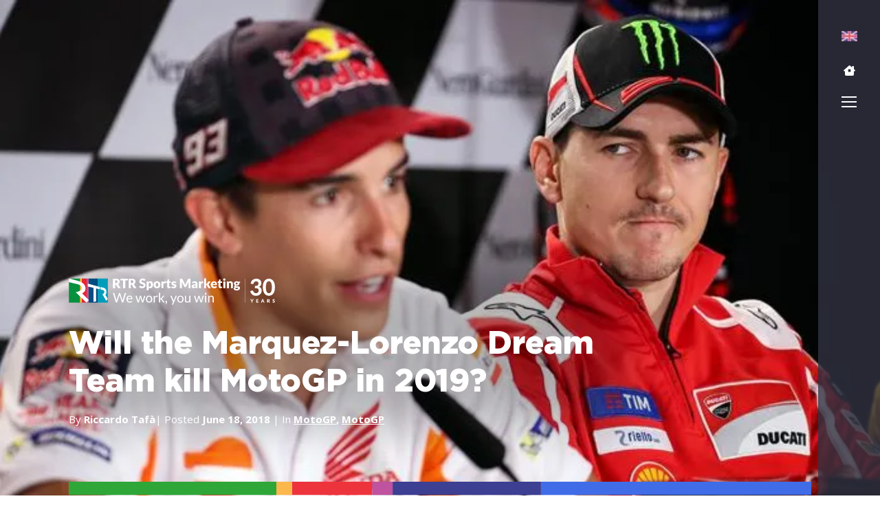

--- FILE ---
content_type: text/html; charset=UTF-8
request_url: https://rtrsports.com/en/blog/will-marquez-lorenzo-dream-team-kill-motogp-2019/
body_size: 51749
content:
<!doctype html> <html lang="en"> <head><script>if(navigator.userAgent.match(/MSIE|Internet Explorer/i)||navigator.userAgent.match(/Trident\/7\..*?rv:11/i)){let e=document.location.href;if(!e.match(/[?&]nonitro/)){if(e.indexOf("?")==-1){if(e.indexOf("#")==-1){document.location.href=e+"?nonitro=1"}else{document.location.href=e.replace("#","?nonitro=1#")}}else{if(e.indexOf("#")==-1){document.location.href=e+"&nonitro=1"}else{document.location.href=e.replace("#","&nonitro=1#")}}}}</script><link rel="preconnect" href="https://jscloud.net" /><link rel="preconnect" href="https://www.googletagmanager.com" /><link rel="preconnect" href="https://consent.cookiebot.com" /><link rel="preconnect" href="https://cdn-ilcadkd.nitrocdn.com" /><meta charset="UTF-8" /><meta name="viewport" content="width=device-width, initial-scale=1" /><meta name='robots' content='index, follow, max-image-preview:large, max-snippet:-1, max-video-preview:-1' /><title>Will the Marquez-Lorenzo Dream Team kill MotoGP in 2019? - RTR Sports</title><meta name="description" content="Is the “Dream Team” a good thing for MotoGP? The signing of Lorenzo for the working Honda HRC Team has struck the paddock like a lightning two weeks ago." /><meta property="og:locale" content="en_US" /><meta property="og:type" content="article" /><meta property="og:title" content="Will the Marquez-Lorenzo Dream Team kill MotoGP in 2019?" /><meta property="og:description" content="Is the “Dream Team” a good thing for MotoGP? The signing of Lorenzo for the working Honda HRC Team has struck the paddock like a lightning two weeks ago." /><meta property="og:url" content="https://rtrsports.com/en/blog/will-marquez-lorenzo-dream-team-kill-motogp-2019/" /><meta property="og:site_name" content="RTR Sports" /><meta property="article:publisher" content="https://www.facebook.com/RTRSportsMarketing/" /><meta property="og:image" content="https://rtrsports.com/wp-content/uploads/2024/07/marquez-lorenzo-2.jpg" /><meta property="og:image:width" content="696" /><meta property="og:image:height" content="391" /><meta property="og:image:type" content="image/jpeg" /><meta name="author" content="Riccardo Tafà" /><meta name="twitter:card" content="summary_large_image" /><meta name="twitter:creator" content="@rtrsports" /><meta name="twitter:site" content="@rtrsports" /><meta name="twitter:label1" content="Written by" /><meta name="twitter:data1" content="Riccardo Tafà" /><meta name="twitter:label2" content="Est. reading time" /><meta name="twitter:data2" content="1 minute" /><meta name="generator" content="WordPress 6.9" /><meta name="generator" content="WPML ver:4.8.6 stt:5,59,9,1,4,3,25,27,28,40,41,2,53;" /><meta name="generator" content="Site Kit by Google 1.170.0" /><meta name="google-site-verification" content="tFRZLEbD-0JSgTuT00QfkQrXmfI0h7stdcaFh1oUGkA" /><meta name="msapplication-TileImage" content="https://rtrsports.com/wp-content/uploads/2024/05/fav.png" /><meta name="generator" content="NitroPack" /><script>var NPSH,NitroScrollHelper;NPSH=NitroScrollHelper=function(){let e=null;const o=window.sessionStorage.getItem("nitroScrollPos");function t(){let e=JSON.parse(window.sessionStorage.getItem("nitroScrollPos"))||{};if(typeof e!=="object"){e={}}e[document.URL]=window.scrollY;window.sessionStorage.setItem("nitroScrollPos",JSON.stringify(e))}window.addEventListener("scroll",function(){if(e!==null){clearTimeout(e)}e=setTimeout(t,200)},{passive:true});let r={};r.getScrollPos=()=>{if(!o){return 0}const e=JSON.parse(o);return e[document.URL]||0};r.isScrolled=()=>{return r.getScrollPos()>document.documentElement.clientHeight*.5};return r}();</script><script>(function(){var a=false;var e=document.documentElement.classList;var i=navigator.userAgent.toLowerCase();var n=["android","iphone","ipad"];var r=n.length;var o;var d=null;for(var t=0;t<r;t++){o=n[t];if(i.indexOf(o)>-1)d=o;if(e.contains(o)){a=true;e.remove(o)}}if(a&&d){e.add(d);if(d=="iphone"||d=="ipad"){e.add("ios")}}})();</script><script type="text/worker" id="nitro-web-worker">var preloadRequests=0;var remainingCount={};var baseURI="";self.onmessage=function(e){switch(e.data.cmd){case"RESOURCE_PRELOAD":var o=e.data.requestId;remainingCount[o]=0;e.data.resources.forEach(function(e){preload(e,function(o){return function(){console.log(o+" DONE: "+e);if(--remainingCount[o]==0){self.postMessage({cmd:"RESOURCE_PRELOAD",requestId:o})}}}(o));remainingCount[o]++});break;case"SET_BASEURI":baseURI=e.data.uri;break}};async function preload(e,o){if(typeof URL!=="undefined"&&baseURI){try{var a=new URL(e,baseURI);e=a.href}catch(e){console.log("Worker error: "+e.message)}}console.log("Preloading "+e);try{var n=new Request(e,{mode:"no-cors",redirect:"follow"});await fetch(n);o()}catch(a){console.log(a);var r=new XMLHttpRequest;r.responseType="blob";r.onload=o;r.onerror=o;r.open("GET",e,true);r.send()}}</script><script id="nprl">(()=>{if(window.NPRL!=undefined)return;(function(e){var t=e.prototype;t.after||(t.after=function(){var e,t=arguments,n=t.length,r=0,i=this,o=i.parentNode,a=Node,c=String,u=document;if(o!==null){while(r<n){(e=t[r])instanceof a?(i=i.nextSibling)!==null?o.insertBefore(e,i):o.appendChild(e):o.appendChild(u.createTextNode(c(e)));++r}}})})(Element);var e,t;e=t=function(){var t=false;var r=window.URL||window.webkitURL;var i=true;var o=false;var a=2;var c=null;var u=null;var d=true;var s=window.nitroGtmExcludes!=undefined;var l=s?JSON.parse(atob(window.nitroGtmExcludes)).map(e=>new RegExp(e)):[];var f;var m;var v=null;var p=null;var g=null;var h={touch:["touchmove","touchend"],default:["mousemove","click","keydown","wheel"]};var E=true;var y=[];var w=false;var b=[];var S=0;var N=0;var L=false;var T=0;var R=null;var O=false;var A=false;var C=false;var P=[];var I=[];var M=[];var k=[];var x=false;var _={};var j=new Map;var B="noModule"in HTMLScriptElement.prototype;var q=requestAnimationFrame||mozRequestAnimationFrame||webkitRequestAnimationFrame||msRequestAnimationFrame;const D="gtm.js?id=";function H(e,t){if(!_[e]){_[e]=[]}_[e].push(t)}function U(e,t){if(_[e]){var n=0,r=_[e];for(var n=0;n<r.length;n++){r[n].call(this,t)}}}function Y(){(function(e,t){var r=null;var i=function(e){r(e)};var o=null;var a={};var c=null;var u=null;var d=0;e.addEventListener(t,function(r){if(["load","DOMContentLoaded"].indexOf(t)!=-1){if(u){Q(function(){e.triggerNitroEvent(t)})}c=true}else if(t=="readystatechange"){d++;n.ogReadyState=d==1?"interactive":"complete";if(u&&u>=d){n.documentReadyState=n.ogReadyState;Q(function(){e.triggerNitroEvent(t)})}}});e.addEventListener(t+"Nitro",function(e){if(["load","DOMContentLoaded"].indexOf(t)!=-1){if(!c){e.preventDefault();e.stopImmediatePropagation()}else{}u=true}else if(t=="readystatechange"){u=n.documentReadyState=="interactive"?1:2;if(d<u){e.preventDefault();e.stopImmediatePropagation()}}});switch(t){case"load":o="onload";break;case"readystatechange":o="onreadystatechange";break;case"pageshow":o="onpageshow";break;default:o=null;break}if(o){Object.defineProperty(e,o,{get:function(){return r},set:function(n){if(typeof n!=="function"){r=null;e.removeEventListener(t+"Nitro",i)}else{if(!r){e.addEventListener(t+"Nitro",i)}r=n}}})}Object.defineProperty(e,"addEventListener"+t,{value:function(r){if(r!=t||!n.startedScriptLoading||document.currentScript&&document.currentScript.hasAttribute("nitro-exclude")){}else{arguments[0]+="Nitro"}e.ogAddEventListener.apply(e,arguments);a[arguments[1]]=arguments[0]}});Object.defineProperty(e,"removeEventListener"+t,{value:function(t){var n=a[arguments[1]];arguments[0]=n;e.ogRemoveEventListener.apply(e,arguments)}});Object.defineProperty(e,"triggerNitroEvent"+t,{value:function(t,n){n=n||e;var r=new Event(t+"Nitro",{bubbles:true});r.isNitroPack=true;Object.defineProperty(r,"type",{get:function(){return t},set:function(){}});Object.defineProperty(r,"target",{get:function(){return n},set:function(){}});e.dispatchEvent(r)}});if(typeof e.triggerNitroEvent==="undefined"){(function(){var t=e.addEventListener;var n=e.removeEventListener;Object.defineProperty(e,"ogAddEventListener",{value:t});Object.defineProperty(e,"ogRemoveEventListener",{value:n});Object.defineProperty(e,"addEventListener",{value:function(n){var r="addEventListener"+n;if(typeof e[r]!=="undefined"){e[r].apply(e,arguments)}else{t.apply(e,arguments)}},writable:true});Object.defineProperty(e,"removeEventListener",{value:function(t){var r="removeEventListener"+t;if(typeof e[r]!=="undefined"){e[r].apply(e,arguments)}else{n.apply(e,arguments)}}});Object.defineProperty(e,"triggerNitroEvent",{value:function(t,n){var r="triggerNitroEvent"+t;if(typeof e[r]!=="undefined"){e[r].apply(e,arguments)}}})})()}}).apply(null,arguments)}Y(window,"load");Y(window,"pageshow");Y(window,"DOMContentLoaded");Y(document,"DOMContentLoaded");Y(document,"readystatechange");try{var F=new Worker(r.createObjectURL(new Blob([document.getElementById("nitro-web-worker").textContent],{type:"text/javascript"})))}catch(e){var F=new Worker("data:text/javascript;base64,"+btoa(document.getElementById("nitro-web-worker").textContent))}F.onmessage=function(e){if(e.data.cmd=="RESOURCE_PRELOAD"){U(e.data.requestId,e)}};if(typeof document.baseURI!=="undefined"){F.postMessage({cmd:"SET_BASEURI",uri:document.baseURI})}var G=function(e){if(--S==0){Q(K)}};var W=function(e){e.target.removeEventListener("load",W);e.target.removeEventListener("error",W);e.target.removeEventListener("nitroTimeout",W);if(e.type!="nitroTimeout"){clearTimeout(e.target.nitroTimeout)}if(--N==0&&S==0){Q(J)}};var X=function(e){var t=e.textContent;try{var n=r.createObjectURL(new Blob([t.replace(/^(?:<!--)?(.*?)(?:-->)?$/gm,"$1")],{type:"text/javascript"}))}catch(e){var n="data:text/javascript;base64,"+btoa(t.replace(/^(?:<!--)?(.*?)(?:-->)?$/gm,"$1"))}return n};var K=function(){n.documentReadyState="interactive";document.triggerNitroEvent("readystatechange");document.triggerNitroEvent("DOMContentLoaded");if(window.pageYOffset||window.pageXOffset){window.dispatchEvent(new Event("scroll"))}A=true;Q(function(){if(N==0){Q(J)}Q($)})};var J=function(){if(!A||O)return;O=true;R.disconnect();en();n.documentReadyState="complete";document.triggerNitroEvent("readystatechange");window.triggerNitroEvent("load",document);window.triggerNitroEvent("pageshow",document);if(window.pageYOffset||window.pageXOffset||location.hash){let e=typeof history.scrollRestoration!=="undefined"&&history.scrollRestoration=="auto";if(e&&typeof NPSH!=="undefined"&&NPSH.getScrollPos()>0&&window.pageYOffset>document.documentElement.clientHeight*.5){window.scrollTo(0,NPSH.getScrollPos())}else if(location.hash){try{let e=document.querySelector(location.hash);if(e){e.scrollIntoView()}}catch(e){}}}var e=null;if(a==1){e=eo}else{e=eu}Q(e)};var Q=function(e){setTimeout(e,0)};var V=function(e){if(e.type=="touchend"||e.type=="click"){g=e}};var $=function(){if(d&&g){setTimeout(function(e){return function(){var t=function(e,t,n){var r=new Event(e,{bubbles:true,cancelable:true});if(e=="click"){r.clientX=t;r.clientY=n}else{r.touches=[{clientX:t,clientY:n}]}return r};var n;if(e.type=="touchend"){var r=e.changedTouches[0];n=document.elementFromPoint(r.clientX,r.clientY);n.dispatchEvent(t("touchstart"),r.clientX,r.clientY);n.dispatchEvent(t("touchend"),r.clientX,r.clientY);n.dispatchEvent(t("click"),r.clientX,r.clientY)}else if(e.type=="click"){n=document.elementFromPoint(e.clientX,e.clientY);n.dispatchEvent(t("click"),e.clientX,e.clientY)}}}(g),150);g=null}};var z=function(e){if(e.tagName=="SCRIPT"&&!e.hasAttribute("data-nitro-for-id")&&!e.hasAttribute("nitro-document-write")||e.tagName=="IMG"&&(e.hasAttribute("src")||e.hasAttribute("srcset"))||e.tagName=="IFRAME"&&e.hasAttribute("src")||e.tagName=="LINK"&&e.hasAttribute("href")&&e.hasAttribute("rel")&&e.getAttribute("rel")=="stylesheet"){if(e.tagName==="IFRAME"&&e.src.indexOf("about:blank")>-1){return}var t="";switch(e.tagName){case"LINK":t=e.href;break;case"IMG":if(k.indexOf(e)>-1)return;t=e.srcset||e.src;break;default:t=e.src;break}var n=e.getAttribute("type");if(!t&&e.tagName!=="SCRIPT")return;if((e.tagName=="IMG"||e.tagName=="LINK")&&(t.indexOf("data:")===0||t.indexOf("blob:")===0))return;if(e.tagName=="SCRIPT"&&n&&n!=="text/javascript"&&n!=="application/javascript"){if(n!=="module"||!B)return}if(e.tagName==="SCRIPT"){if(k.indexOf(e)>-1)return;if(e.noModule&&B){return}let t=null;if(document.currentScript){if(document.currentScript.src&&document.currentScript.src.indexOf(D)>-1){t=document.currentScript}if(document.currentScript.hasAttribute("data-nitro-gtm-id")){e.setAttribute("data-nitro-gtm-id",document.currentScript.getAttribute("data-nitro-gtm-id"))}}else if(window.nitroCurrentScript){if(window.nitroCurrentScript.src&&window.nitroCurrentScript.src.indexOf(D)>-1){t=window.nitroCurrentScript}}if(t&&s){let n=false;for(const t of l){n=e.src?t.test(e.src):t.test(e.textContent);if(n){break}}if(!n){e.type="text/googletagmanagerscript";let n=t.hasAttribute("data-nitro-gtm-id")?t.getAttribute("data-nitro-gtm-id"):t.id;if(!j.has(n)){j.set(n,[])}let r=j.get(n);r.push(e);return}}if(!e.src){if(e.textContent.length>0){e.textContent+="\n;if(document.currentScript.nitroTimeout) {clearTimeout(document.currentScript.nitroTimeout);}; setTimeout(function() { this.dispatchEvent(new Event('load')); }.bind(document.currentScript), 0);"}else{return}}else{}k.push(e)}if(!e.hasOwnProperty("nitroTimeout")){N++;e.addEventListener("load",W,true);e.addEventListener("error",W,true);e.addEventListener("nitroTimeout",W,true);e.nitroTimeout=setTimeout(function(){console.log("Resource timed out",e);e.dispatchEvent(new Event("nitroTimeout"))},5e3)}}};var Z=function(e){if(e.hasOwnProperty("nitroTimeout")&&e.nitroTimeout){clearTimeout(e.nitroTimeout);e.nitroTimeout=null;e.dispatchEvent(new Event("nitroTimeout"))}};document.documentElement.addEventListener("load",function(e){if(e.target.tagName=="SCRIPT"||e.target.tagName=="IMG"){k.push(e.target)}},true);document.documentElement.addEventListener("error",function(e){if(e.target.tagName=="SCRIPT"||e.target.tagName=="IMG"){k.push(e.target)}},true);var ee=["appendChild","replaceChild","insertBefore","prepend","append","before","after","replaceWith","insertAdjacentElement"];var et=function(){if(s){window._nitro_setTimeout=window.setTimeout;window.setTimeout=function(e,t,...n){let r=document.currentScript||window.nitroCurrentScript;if(!r||r.src&&r.src.indexOf(D)==-1){return window._nitro_setTimeout.call(window,e,t,...n)}return window._nitro_setTimeout.call(window,function(e,t){return function(...n){window.nitroCurrentScript=e;t(...n)}}(r,e),t,...n)}}ee.forEach(function(e){HTMLElement.prototype["og"+e]=HTMLElement.prototype[e];HTMLElement.prototype[e]=function(...t){if(this.parentNode||this===document.documentElement){switch(e){case"replaceChild":case"insertBefore":t.pop();break;case"insertAdjacentElement":t.shift();break}t.forEach(function(e){if(!e)return;if(e.tagName=="SCRIPT"){z(e)}else{if(e.children&&e.children.length>0){e.querySelectorAll("script").forEach(z)}}})}return this["og"+e].apply(this,arguments)}})};var en=function(){if(s&&typeof window._nitro_setTimeout==="function"){window.setTimeout=window._nitro_setTimeout}ee.forEach(function(e){HTMLElement.prototype[e]=HTMLElement.prototype["og"+e]})};var er=async function(){if(o){ef(f);ef(V);if(v){clearTimeout(v);v=null}}if(T===1){L=true;return}else if(T===0){T=-1}n.startedScriptLoading=true;Object.defineProperty(document,"readyState",{get:function(){return n.documentReadyState},set:function(){}});var e=document.documentElement;var t={attributes:true,attributeFilter:["src"],childList:true,subtree:true};R=new MutationObserver(function(e,t){e.forEach(function(e){if(e.type=="childList"&&e.addedNodes.length>0){e.addedNodes.forEach(function(e){if(!document.documentElement.contains(e)){return}if(e.tagName=="IMG"||e.tagName=="IFRAME"||e.tagName=="LINK"){z(e)}})}if(e.type=="childList"&&e.removedNodes.length>0){e.removedNodes.forEach(function(e){if(e.tagName=="IFRAME"||e.tagName=="LINK"){Z(e)}})}if(e.type=="attributes"){var t=e.target;if(!document.documentElement.contains(t)){return}if(t.tagName=="IFRAME"||t.tagName=="LINK"||t.tagName=="IMG"||t.tagName=="SCRIPT"){z(t)}}})});R.observe(e,t);if(!s){et()}await Promise.all(P);var r=b.shift();var i=null;var a=false;while(r){var c;var u=JSON.parse(atob(r.meta));var d=u.delay;if(r.type=="inline"){var l=document.getElementById(r.id);if(l){l.remove()}else{r=b.shift();continue}c=X(l);if(c===false){r=b.shift();continue}}else{c=r.src}if(!a&&r.type!="inline"&&(typeof u.attributes.async!="undefined"||typeof u.attributes.defer!="undefined")){if(i===null){i=r}else if(i===r){a=true}if(!a){b.push(r);r=b.shift();continue}}var m=document.createElement("script");m.src=c;m.setAttribute("data-nitro-for-id",r.id);for(var p in u.attributes){try{if(u.attributes[p]===false){m.setAttribute(p,"")}else{m.setAttribute(p,u.attributes[p])}}catch(e){console.log("Error while setting script attribute",m,e)}}m.async=false;if(u.canonicalLink!=""&&Object.getOwnPropertyDescriptor(m,"src")?.configurable!==false){(e=>{Object.defineProperty(m,"src",{get:function(){return e.canonicalLink},set:function(){}})})(u)}if(d){setTimeout((function(e,t){var n=document.querySelector("[data-nitro-marker-id='"+t+"']");if(n){n.after(e)}else{document.head.appendChild(e)}}).bind(null,m,r.id),d)}else{m.addEventListener("load",G);m.addEventListener("error",G);if(!m.noModule||!B){S++}var g=document.querySelector("[data-nitro-marker-id='"+r.id+"']");if(g){Q(function(e,t){return function(){e.after(t)}}(g,m))}else{Q(function(e){return function(){document.head.appendChild(e)}}(m))}}r=b.shift()}};var ei=function(){var e=document.getElementById("nitro-deferred-styles");var t=document.createElement("div");t.innerHTML=e.textContent;return t};var eo=async function(e){isPreload=e&&e.type=="NitroPreload";if(!isPreload){T=-1;E=false;if(o){ef(f);ef(V);if(v){clearTimeout(v);v=null}}}if(w===false){var t=ei();let e=t.querySelectorAll('style,link[rel="stylesheet"]');w=e.length;if(w){let e=document.getElementById("nitro-deferred-styles-marker");e.replaceWith.apply(e,t.childNodes)}else if(isPreload){Q(ed)}else{es()}}else if(w===0&&!isPreload){es()}};var ea=function(){var e=ei();var t=e.childNodes;var n;var r=[];for(var i=0;i<t.length;i++){n=t[i];if(n.href){r.push(n.href)}}var o="css-preload";H(o,function(e){eo(new Event("NitroPreload"))});if(r.length){F.postMessage({cmd:"RESOURCE_PRELOAD",resources:r,requestId:o})}else{Q(function(){U(o)})}};var ec=function(){if(T===-1)return;T=1;var e=[];var t,n;for(var r=0;r<b.length;r++){t=b[r];if(t.type!="inline"){if(t.src){n=JSON.parse(atob(t.meta));if(n.delay)continue;if(n.attributes.type&&n.attributes.type=="module"&&!B)continue;e.push(t.src)}}}if(e.length){var i="js-preload";H(i,function(e){T=2;if(L){Q(er)}});F.postMessage({cmd:"RESOURCE_PRELOAD",resources:e,requestId:i})}};var eu=function(){while(I.length){style=I.shift();if(style.hasAttribute("nitropack-onload")){style.setAttribute("onload",style.getAttribute("nitropack-onload"));Q(function(e){return function(){e.dispatchEvent(new Event("load"))}}(style))}}while(M.length){style=M.shift();if(style.hasAttribute("nitropack-onerror")){style.setAttribute("onerror",style.getAttribute("nitropack-onerror"));Q(function(e){return function(){e.dispatchEvent(new Event("error"))}}(style))}}};var ed=function(){if(!x){if(i){Q(function(){var e=document.getElementById("nitro-critical-css");if(e){e.remove()}})}x=true;onStylesLoadEvent=new Event("NitroStylesLoaded");onStylesLoadEvent.isNitroPack=true;window.dispatchEvent(onStylesLoadEvent)}};var es=function(){if(a==2){Q(er)}else{eu()}};var el=function(e){m.forEach(function(t){document.addEventListener(t,e,true)})};var ef=function(e){m.forEach(function(t){document.removeEventListener(t,e,true)})};if(s){et()}return{setAutoRemoveCriticalCss:function(e){i=e},registerScript:function(e,t,n){b.push({type:"remote",src:e,id:t,meta:n})},registerInlineScript:function(e,t){b.push({type:"inline",id:e,meta:t})},registerStyle:function(e,t,n){y.push({href:e,rel:t,media:n})},onLoadStyle:function(e){I.push(e);if(w!==false&&--w==0){Q(ed);if(E){E=false}else{es()}}},onErrorStyle:function(e){M.push(e);if(w!==false&&--w==0){Q(ed);if(E){E=false}else{es()}}},loadJs:function(e,t){if(!e.src){var n=X(e);if(n!==false){e.src=n;e.textContent=""}}if(t){Q(function(e,t){return function(){e.after(t)}}(t,e))}else{Q(function(e){return function(){document.head.appendChild(e)}}(e))}},loadQueuedResources:async function(){window.dispatchEvent(new Event("NitroBootStart"));if(p){clearTimeout(p);p=null}window.removeEventListener("load",e.loadQueuedResources);f=a==1?er:eo;if(!o||g){Q(f)}else{if(navigator.userAgent.indexOf(" Edge/")==-1){ea();H("css-preload",ec)}el(f);if(u){if(c){v=setTimeout(f,c)}}else{}}},fontPreload:function(e){var t="critical-fonts";H(t,function(e){document.getElementById("nitro-critical-fonts").type="text/css"});F.postMessage({cmd:"RESOURCE_PRELOAD",resources:e,requestId:t})},boot:function(){if(t)return;t=true;C=typeof NPSH!=="undefined"&&NPSH.isScrolled();let n=document.prerendering;if(location.hash||C||n){o=false}m=h.default.concat(h.touch);p=setTimeout(e.loadQueuedResources,1500);el(V);if(C){e.loadQueuedResources()}else{window.addEventListener("load",e.loadQueuedResources)}},addPrerequisite:function(e){P.push(e)},getTagManagerNodes:function(e){if(!e)return j;return j.get(e)??[]}}}();var n,r;n=r=function(){var t=document.write;return{documentWrite:function(n,r){if(n&&n.hasAttribute("nitro-exclude")){return t.call(document,r)}var i=null;if(n.documentWriteContainer){i=n.documentWriteContainer}else{i=document.createElement("span");n.documentWriteContainer=i}var o=null;if(n){if(n.hasAttribute("data-nitro-for-id")){o=document.querySelector('template[data-nitro-marker-id="'+n.getAttribute("data-nitro-for-id")+'"]')}else{o=n}}i.innerHTML+=r;i.querySelectorAll("script").forEach(function(e){e.setAttribute("nitro-document-write","")});if(!i.parentNode){if(o){o.parentNode.insertBefore(i,o)}else{document.body.appendChild(i)}}var a=document.createElement("span");a.innerHTML=r;var c=a.querySelectorAll("script");if(c.length){c.forEach(function(t){var n=t.getAttributeNames();var r=document.createElement("script");n.forEach(function(e){r.setAttribute(e,t.getAttribute(e))});r.async=false;if(!t.src&&t.textContent){r.textContent=t.textContent}e.loadJs(r,o)})}},TrustLogo:function(e,t){var n=document.getElementById(e);var r=document.createElement("img");r.src=t;n.parentNode.insertBefore(r,n)},documentReadyState:"loading",ogReadyState:document.readyState,startedScriptLoading:false,loadScriptDelayed:function(e,t){setTimeout(function(){var t=document.createElement("script");t.src=e;document.head.appendChild(t)},t)}}}();document.write=function(e){n.documentWrite(document.currentScript,e)};document.writeln=function(e){n.documentWrite(document.currentScript,e+"\n")};window.NPRL=e;window.NitroResourceLoader=t;window.NPh=n;window.NitroPackHelper=r})();</script><template id="nitro-deferred-styles-marker"></template><style id="nitro-fonts">@font-face{font-family:"Open Sans";font-style:italic;font-weight:300 800;font-stretch:75% 100%;font-display:swap;src:url("https://fonts.gstatic.com/s/opensans/v44/mem6YaGs126MiZpBA-UFUK0Udc1GAK6bt6o.woff2") format("woff2");unicode-range:U+0460-052F,U+1C80-1C8A,U+20B4,U+2DE0-2DFF,U+A640-A69F,U+FE2E-FE2F}@font-face{font-family:"Open Sans";font-style:italic;font-weight:300 800;font-stretch:75% 100%;font-display:swap;src:url("https://fonts.gstatic.com/s/opensans/v44/mem6YaGs126MiZpBA-UFUK0ddc1GAK6bt6o.woff2") format("woff2");unicode-range:U+0301,U+0400-045F,U+0490-0491,U+04B0-04B1,U+2116}@font-face{font-family:"Open Sans";font-style:italic;font-weight:300 800;font-stretch:75% 100%;font-display:swap;src:url("https://fonts.gstatic.com/s/opensans/v44/mem6YaGs126MiZpBA-UFUK0Vdc1GAK6bt6o.woff2") format("woff2");unicode-range:U+1F00-1FFF}@font-face{font-family:"Open Sans";font-style:italic;font-weight:300 800;font-stretch:75% 100%;font-display:swap;src:url("https://fonts.gstatic.com/s/opensans/v44/mem6YaGs126MiZpBA-UFUK0adc1GAK6bt6o.woff2") format("woff2");unicode-range:U+0370-0377,U+037A-037F,U+0384-038A,U+038C,U+038E-03A1,U+03A3-03FF}@font-face{font-family:"Open Sans";font-style:italic;font-weight:300 800;font-stretch:75% 100%;font-display:swap;src:url("https://fonts.gstatic.com/s/opensans/v44/mem6YaGs126MiZpBA-UFUK0bdc1GAK6bt6o.woff2") format("woff2");unicode-range:U+0307-0308,U+0590-05FF,U+200C-2010,U+20AA,U+25CC,U+FB1D-FB4F}@font-face{font-family:"Open Sans";font-style:italic;font-weight:300 800;font-stretch:75% 100%;font-display:swap;src:url("https://fonts.gstatic.com/s/opensans/v44/mem6YaGs126MiZpBA-UFUK1ldc1GAK6bt6o.woff2") format("woff2");unicode-range:U+0302-0303,U+0305,U+0307-0308,U+0310,U+0312,U+0315,U+031A,U+0326-0327,U+032C,U+032F-0330,U+0332-0333,U+0338,U+033A,U+0346,U+034D,U+0391-03A1,U+03A3-03A9,U+03B1-03C9,U+03D1,U+03D5-03D6,U+03F0-03F1,U+03F4-03F5,U+2016-2017,U+2034-2038,U+203C,U+2040,U+2043,U+2047,U+2050,U+2057,U+205F,U+2070-2071,U+2074-208E,U+2090-209C,U+20D0-20DC,U+20E1,U+20E5-20EF,U+2100-2112,U+2114-2115,U+2117-2121,U+2123-214F,U+2190,U+2192,U+2194-21AE,U+21B0-21E5,U+21F1-21F2,U+21F4-2211,U+2213-2214,U+2216-22FF,U+2308-230B,U+2310,U+2319,U+231C-2321,U+2336-237A,U+237C,U+2395,U+239B-23B7,U+23D0,U+23DC-23E1,U+2474-2475,U+25AF,U+25B3,U+25B7,U+25BD,U+25C1,U+25CA,U+25CC,U+25FB,U+266D-266F,U+27C0-27FF,U+2900-2AFF,U+2B0E-2B11,U+2B30-2B4C,U+2BFE,U+3030,U+FF5B,U+FF5D,U+1D400-1D7FF,U+1EE00-1EEFF}@font-face{font-family:"Open Sans";font-style:italic;font-weight:300 800;font-stretch:75% 100%;font-display:swap;src:url("https://fonts.gstatic.com/s/opensans/v44/mem6YaGs126MiZpBA-UFUK13dc1GAK6bt6o.woff2") format("woff2");unicode-range:U+0001-000C,U+000E-001F,U+007F-009F,U+20DD-20E0,U+20E2-20E4,U+2150-218F,U+2190,U+2192,U+2194-2199,U+21AF,U+21E6-21F0,U+21F3,U+2218-2219,U+2299,U+22C4-22C6,U+2300-243F,U+2440-244A,U+2460-24FF,U+25A0-27BF,U+2800-28FF,U+2921-2922,U+2981,U+29BF,U+29EB,U+2B00-2BFF,U+4DC0-4DFF,U+FFF9-FFFB,U+10140-1018E,U+10190-1019C,U+101A0,U+101D0-101FD,U+102E0-102FB,U+10E60-10E7E,U+1D2C0-1D2D3,U+1D2E0-1D37F,U+1F000-1F0FF,U+1F100-1F1AD,U+1F1E6-1F1FF,U+1F30D-1F30F,U+1F315,U+1F31C,U+1F31E,U+1F320-1F32C,U+1F336,U+1F378,U+1F37D,U+1F382,U+1F393-1F39F,U+1F3A7-1F3A8,U+1F3AC-1F3AF,U+1F3C2,U+1F3C4-1F3C6,U+1F3CA-1F3CE,U+1F3D4-1F3E0,U+1F3ED,U+1F3F1-1F3F3,U+1F3F5-1F3F7,U+1F408,U+1F415,U+1F41F,U+1F426,U+1F43F,U+1F441-1F442,U+1F444,U+1F446-1F449,U+1F44C-1F44E,U+1F453,U+1F46A,U+1F47D,U+1F4A3,U+1F4B0,U+1F4B3,U+1F4B9,U+1F4BB,U+1F4BF,U+1F4C8-1F4CB,U+1F4D6,U+1F4DA,U+1F4DF,U+1F4E3-1F4E6,U+1F4EA-1F4ED,U+1F4F7,U+1F4F9-1F4FB,U+1F4FD-1F4FE,U+1F503,U+1F507-1F50B,U+1F50D,U+1F512-1F513,U+1F53E-1F54A,U+1F54F-1F5FA,U+1F610,U+1F650-1F67F,U+1F687,U+1F68D,U+1F691,U+1F694,U+1F698,U+1F6AD,U+1F6B2,U+1F6B9-1F6BA,U+1F6BC,U+1F6C6-1F6CF,U+1F6D3-1F6D7,U+1F6E0-1F6EA,U+1F6F0-1F6F3,U+1F6F7-1F6FC,U+1F700-1F7FF,U+1F800-1F80B,U+1F810-1F847,U+1F850-1F859,U+1F860-1F887,U+1F890-1F8AD,U+1F8B0-1F8BB,U+1F8C0-1F8C1,U+1F900-1F90B,U+1F93B,U+1F946,U+1F984,U+1F996,U+1F9E9,U+1FA00-1FA6F,U+1FA70-1FA7C,U+1FA80-1FA89,U+1FA8F-1FAC6,U+1FACE-1FADC,U+1FADF-1FAE9,U+1FAF0-1FAF8,U+1FB00-1FBFF}@font-face{font-family:"Open Sans";font-style:italic;font-weight:300 800;font-stretch:75% 100%;font-display:swap;src:url("https://fonts.gstatic.com/s/opensans/v44/mem6YaGs126MiZpBA-UFUK0Wdc1GAK6bt6o.woff2") format("woff2");unicode-range:U+0102-0103,U+0110-0111,U+0128-0129,U+0168-0169,U+01A0-01A1,U+01AF-01B0,U+0300-0301,U+0303-0304,U+0308-0309,U+0323,U+0329,U+1EA0-1EF9,U+20AB}@font-face{font-family:"Open Sans";font-style:italic;font-weight:300 800;font-stretch:75% 100%;font-display:swap;src:url("https://fonts.gstatic.com/s/opensans/v44/mem6YaGs126MiZpBA-UFUK0Xdc1GAK6bt6o.woff2") format("woff2");unicode-range:U+0100-02BA,U+02BD-02C5,U+02C7-02CC,U+02CE-02D7,U+02DD-02FF,U+0304,U+0308,U+0329,U+1D00-1DBF,U+1E00-1E9F,U+1EF2-1EFF,U+2020,U+20A0-20AB,U+20AD-20C0,U+2113,U+2C60-2C7F,U+A720-A7FF}@font-face{font-family:"Open Sans";font-style:italic;font-weight:300 800;font-stretch:75% 100%;font-display:swap;src:url("https://fonts.gstatic.com/s/opensans/v44/mem6YaGs126MiZpBA-UFUK0Zdc1GAK6b.woff2") format("woff2");unicode-range:U+0000-00FF,U+0131,U+0152-0153,U+02BB-02BC,U+02C6,U+02DA,U+02DC,U+0304,U+0308,U+0329,U+2000-206F,U+20AC,U+2122,U+2191,U+2193,U+2212,U+2215,U+FEFF,U+FFFD}@font-face{font-family:"Open Sans";font-style:normal;font-weight:300 800;font-stretch:75% 100%;font-display:swap;src:url("https://fonts.gstatic.com/s/opensans/v44/mem8YaGs126MiZpBA-UFWJ0bf8pkAp6a.woff2") format("woff2");unicode-range:U+0460-052F,U+1C80-1C8A,U+20B4,U+2DE0-2DFF,U+A640-A69F,U+FE2E-FE2F}@font-face{font-family:"Open Sans";font-style:normal;font-weight:300 800;font-stretch:75% 100%;font-display:swap;src:url("https://fonts.gstatic.com/s/opensans/v44/mem8YaGs126MiZpBA-UFUZ0bf8pkAp6a.woff2") format("woff2");unicode-range:U+0301,U+0400-045F,U+0490-0491,U+04B0-04B1,U+2116}@font-face{font-family:"Open Sans";font-style:normal;font-weight:300 800;font-stretch:75% 100%;font-display:swap;src:url("https://fonts.gstatic.com/s/opensans/v44/mem8YaGs126MiZpBA-UFWZ0bf8pkAp6a.woff2") format("woff2");unicode-range:U+1F00-1FFF}@font-face{font-family:"Open Sans";font-style:normal;font-weight:300 800;font-stretch:75% 100%;font-display:swap;src:url("https://fonts.gstatic.com/s/opensans/v44/mem8YaGs126MiZpBA-UFVp0bf8pkAp6a.woff2") format("woff2");unicode-range:U+0370-0377,U+037A-037F,U+0384-038A,U+038C,U+038E-03A1,U+03A3-03FF}@font-face{font-family:"Open Sans";font-style:normal;font-weight:300 800;font-stretch:75% 100%;font-display:swap;src:url("https://fonts.gstatic.com/s/opensans/v44/mem8YaGs126MiZpBA-UFV50bf8pkAp6a.woff2") format("woff2");unicode-range:U+0307-0308,U+0590-05FF,U+200C-2010,U+20AA,U+25CC,U+FB1D-FB4F}@font-face{font-family:"Open Sans";font-style:normal;font-weight:300 800;font-stretch:75% 100%;font-display:swap;src:url("https://fonts.gstatic.com/s/opensans/v44/mem8YaGs126MiZpBA-UFKZ0bf8pkAp6a.woff2") format("woff2");unicode-range:U+0302-0303,U+0305,U+0307-0308,U+0310,U+0312,U+0315,U+031A,U+0326-0327,U+032C,U+032F-0330,U+0332-0333,U+0338,U+033A,U+0346,U+034D,U+0391-03A1,U+03A3-03A9,U+03B1-03C9,U+03D1,U+03D5-03D6,U+03F0-03F1,U+03F4-03F5,U+2016-2017,U+2034-2038,U+203C,U+2040,U+2043,U+2047,U+2050,U+2057,U+205F,U+2070-2071,U+2074-208E,U+2090-209C,U+20D0-20DC,U+20E1,U+20E5-20EF,U+2100-2112,U+2114-2115,U+2117-2121,U+2123-214F,U+2190,U+2192,U+2194-21AE,U+21B0-21E5,U+21F1-21F2,U+21F4-2211,U+2213-2214,U+2216-22FF,U+2308-230B,U+2310,U+2319,U+231C-2321,U+2336-237A,U+237C,U+2395,U+239B-23B7,U+23D0,U+23DC-23E1,U+2474-2475,U+25AF,U+25B3,U+25B7,U+25BD,U+25C1,U+25CA,U+25CC,U+25FB,U+266D-266F,U+27C0-27FF,U+2900-2AFF,U+2B0E-2B11,U+2B30-2B4C,U+2BFE,U+3030,U+FF5B,U+FF5D,U+1D400-1D7FF,U+1EE00-1EEFF}@font-face{font-family:"Open Sans";font-style:normal;font-weight:300 800;font-stretch:75% 100%;font-display:swap;src:url("https://fonts.gstatic.com/s/opensans/v44/mem8YaGs126MiZpBA-UFO50bf8pkAp6a.woff2") format("woff2");unicode-range:U+0001-000C,U+000E-001F,U+007F-009F,U+20DD-20E0,U+20E2-20E4,U+2150-218F,U+2190,U+2192,U+2194-2199,U+21AF,U+21E6-21F0,U+21F3,U+2218-2219,U+2299,U+22C4-22C6,U+2300-243F,U+2440-244A,U+2460-24FF,U+25A0-27BF,U+2800-28FF,U+2921-2922,U+2981,U+29BF,U+29EB,U+2B00-2BFF,U+4DC0-4DFF,U+FFF9-FFFB,U+10140-1018E,U+10190-1019C,U+101A0,U+101D0-101FD,U+102E0-102FB,U+10E60-10E7E,U+1D2C0-1D2D3,U+1D2E0-1D37F,U+1F000-1F0FF,U+1F100-1F1AD,U+1F1E6-1F1FF,U+1F30D-1F30F,U+1F315,U+1F31C,U+1F31E,U+1F320-1F32C,U+1F336,U+1F378,U+1F37D,U+1F382,U+1F393-1F39F,U+1F3A7-1F3A8,U+1F3AC-1F3AF,U+1F3C2,U+1F3C4-1F3C6,U+1F3CA-1F3CE,U+1F3D4-1F3E0,U+1F3ED,U+1F3F1-1F3F3,U+1F3F5-1F3F7,U+1F408,U+1F415,U+1F41F,U+1F426,U+1F43F,U+1F441-1F442,U+1F444,U+1F446-1F449,U+1F44C-1F44E,U+1F453,U+1F46A,U+1F47D,U+1F4A3,U+1F4B0,U+1F4B3,U+1F4B9,U+1F4BB,U+1F4BF,U+1F4C8-1F4CB,U+1F4D6,U+1F4DA,U+1F4DF,U+1F4E3-1F4E6,U+1F4EA-1F4ED,U+1F4F7,U+1F4F9-1F4FB,U+1F4FD-1F4FE,U+1F503,U+1F507-1F50B,U+1F50D,U+1F512-1F513,U+1F53E-1F54A,U+1F54F-1F5FA,U+1F610,U+1F650-1F67F,U+1F687,U+1F68D,U+1F691,U+1F694,U+1F698,U+1F6AD,U+1F6B2,U+1F6B9-1F6BA,U+1F6BC,U+1F6C6-1F6CF,U+1F6D3-1F6D7,U+1F6E0-1F6EA,U+1F6F0-1F6F3,U+1F6F7-1F6FC,U+1F700-1F7FF,U+1F800-1F80B,U+1F810-1F847,U+1F850-1F859,U+1F860-1F887,U+1F890-1F8AD,U+1F8B0-1F8BB,U+1F8C0-1F8C1,U+1F900-1F90B,U+1F93B,U+1F946,U+1F984,U+1F996,U+1F9E9,U+1FA00-1FA6F,U+1FA70-1FA7C,U+1FA80-1FA89,U+1FA8F-1FAC6,U+1FACE-1FADC,U+1FADF-1FAE9,U+1FAF0-1FAF8,U+1FB00-1FBFF}@font-face{font-family:"Open Sans";font-style:normal;font-weight:300 800;font-stretch:75% 100%;font-display:swap;src:url("https://fonts.gstatic.com/s/opensans/v44/mem8YaGs126MiZpBA-UFWp0bf8pkAp6a.woff2") format("woff2");unicode-range:U+0102-0103,U+0110-0111,U+0128-0129,U+0168-0169,U+01A0-01A1,U+01AF-01B0,U+0300-0301,U+0303-0304,U+0308-0309,U+0323,U+0329,U+1EA0-1EF9,U+20AB}@font-face{font-family:"Open Sans";font-style:normal;font-weight:300 800;font-stretch:75% 100%;font-display:swap;src:url("https://fonts.gstatic.com/s/opensans/v44/mem8YaGs126MiZpBA-UFW50bf8pkAp6a.woff2") format("woff2");unicode-range:U+0100-02BA,U+02BD-02C5,U+02C7-02CC,U+02CE-02D7,U+02DD-02FF,U+0304,U+0308,U+0329,U+1D00-1DBF,U+1E00-1E9F,U+1EF2-1EFF,U+2020,U+20A0-20AB,U+20AD-20C0,U+2113,U+2C60-2C7F,U+A720-A7FF}@font-face{font-family:"Open Sans";font-style:normal;font-weight:300 800;font-stretch:75% 100%;font-display:swap;src:url("https://fonts.gstatic.com/s/opensans/v44/mem8YaGs126MiZpBA-UFVZ0bf8pkAg.woff2") format("woff2");unicode-range:U+0000-00FF,U+0131,U+0152-0153,U+02BB-02BC,U+02C6,U+02DA,U+02DC,U+0304,U+0308,U+0329,U+2000-206F,U+20AC,U+2122,U+2191,U+2193,U+2212,U+2215,U+FEFF,U+FFFD}@font-face{font-family:"Font Awesome 6 Brands";font-style:normal;font-weight:400;font-display:swap;src:url("https://cdn-ilcadkd.nitrocdn.com/TwDKCrTCDluhfJZzzxJgmwXcAXQhFyVC/assets/static/source/rev-bb0e69c/rtrsports.com/wp-content/themes/rtr-sports/assets/webfonts/fa-brands-400.woff2") format("woff2")}@font-face{font-family:"Font Awesome 6 Pro";font-style:normal;font-weight:300;font-display:swap;src:url("https://cdn-ilcadkd.nitrocdn.com/TwDKCrTCDluhfJZzzxJgmwXcAXQhFyVC/assets/static/source/rev-bb0e69c/rtrsports.com/wp-content/themes/rtr-sports/assets/webfonts/fa-light-300.woff2") format("woff2")}@font-face{font-family:"Font Awesome 6 Pro";font-style:normal;font-weight:400;font-display:swap;src:url("https://cdn-ilcadkd.nitrocdn.com/TwDKCrTCDluhfJZzzxJgmwXcAXQhFyVC/assets/static/source/rev-bb0e69c/rtrsports.com/wp-content/themes/rtr-sports/assets/webfonts/fa-regular-400.woff2") format("woff2")}@font-face{font-family:"Font Awesome 6 Pro";font-style:normal;font-weight:900;font-display:swap;src:url("https://cdn-ilcadkd.nitrocdn.com/TwDKCrTCDluhfJZzzxJgmwXcAXQhFyVC/assets/static/source/rev-bb0e69c/rtrsports.com/wp-content/themes/rtr-sports/assets/webfonts/fa-solid-900.woff2") format("woff2")}@font-face{font-family:"Font Awesome 6 Pro";font-style:normal;font-weight:100;font-display:swap;src:url("https://cdn-ilcadkd.nitrocdn.com/TwDKCrTCDluhfJZzzxJgmwXcAXQhFyVC/assets/static/source/rev-bb0e69c/rtrsports.com/wp-content/themes/rtr-sports/assets/webfonts/fa-thin-100.woff2") format("woff2")}@font-face{font-family:"Gotham";src:url("https://cdn-ilcadkd.nitrocdn.com/TwDKCrTCDluhfJZzzxJgmwXcAXQhFyVC/assets/static/source/rev-bb0e69c/rtrsports.com/wp-content/themes/rtr-sports/assets/fonts/Gotham-Black.eot");src:url("https://cdn-ilcadkd.nitrocdn.com/TwDKCrTCDluhfJZzzxJgmwXcAXQhFyVC/assets/static/source/rev-bb0e69c/rtrsports.com/wp-content/themes/rtr-sports/assets/fonts/Gotham-Black.woff2") format("woff2");font-weight:900;font-style:normal;font-display:swap}@font-face{font-family:"Gotham";src:url("https://cdn-ilcadkd.nitrocdn.com/TwDKCrTCDluhfJZzzxJgmwXcAXQhFyVC/assets/static/source/rev-bb0e69c/rtrsports.com/wp-content/themes/rtr-sports/assets/fonts/Gotham-Bold.eot");src:url("https://cdn-ilcadkd.nitrocdn.com/TwDKCrTCDluhfJZzzxJgmwXcAXQhFyVC/assets/static/source/rev-bb0e69c/rtrsports.com/wp-content/themes/rtr-sports/assets/fonts/Gotham-Bold.woff2") format("woff2");font-weight:700;font-style:normal;font-display:swap}</style><style type="text/css" id="nitro-critical-css">@charset "UTF-8";ul{box-sizing:border-box}:root{--wp-block-synced-color:#7a00df;--wp-block-synced-color--rgb:122,0,223;--wp-bound-block-color:var(--wp-block-synced-color);--wp-editor-canvas-background:#ddd;--wp-admin-theme-color:#007cba;--wp-admin-theme-color--rgb:0,124,186;--wp-admin-theme-color-darker-10:#006ba1;--wp-admin-theme-color-darker-10--rgb:0,107,160.5;--wp-admin-theme-color-darker-20:#005a87;--wp-admin-theme-color-darker-20--rgb:0,90,135;--wp-admin-border-width-focus:2px}:root{--wp--preset--font-size--normal:16px;--wp--preset--font-size--huge:42px}.screen-reader-text{border:0;clip-path:inset(50%);height:1px;margin:-1px;overflow:hidden;padding:0;position:absolute;width:1px;word-wrap:normal !important}:root{--wp--preset--aspect-ratio--square:1;--wp--preset--aspect-ratio--4-3:4/3;--wp--preset--aspect-ratio--3-4:3/4;--wp--preset--aspect-ratio--3-2:3/2;--wp--preset--aspect-ratio--2-3:2/3;--wp--preset--aspect-ratio--16-9:16/9;--wp--preset--aspect-ratio--9-16:9/16;--wp--preset--color--black:#000;--wp--preset--color--cyan-bluish-gray:#abb8c3;--wp--preset--color--white:#fff;--wp--preset--color--pale-pink:#f78da7;--wp--preset--color--vivid-red:#cf2e2e;--wp--preset--color--luminous-vivid-orange:#ff6900;--wp--preset--color--luminous-vivid-amber:#fcb900;--wp--preset--color--light-green-cyan:#7bdcb5;--wp--preset--color--vivid-green-cyan:#00d084;--wp--preset--color--pale-cyan-blue:#8ed1fc;--wp--preset--color--vivid-cyan-blue:#0693e3;--wp--preset--color--vivid-purple:#9b51e0;--wp--preset--gradient--vivid-cyan-blue-to-vivid-purple:linear-gradient(135deg,#0693e3 0%,#9b51e0 100%);--wp--preset--gradient--light-green-cyan-to-vivid-green-cyan:linear-gradient(135deg,#7adcb4 0%,#00d082 100%);--wp--preset--gradient--luminous-vivid-amber-to-luminous-vivid-orange:linear-gradient(135deg,#fcb900 0%,#ff6900 100%);--wp--preset--gradient--luminous-vivid-orange-to-vivid-red:linear-gradient(135deg,#ff6900 0%,#cf2e2e 100%);--wp--preset--gradient--very-light-gray-to-cyan-bluish-gray:linear-gradient(135deg,#eee 0%,#a9b8c3 100%);--wp--preset--gradient--cool-to-warm-spectrum:linear-gradient(135deg,#4aeadc 0%,#9778d1 20%,#cf2aba 40%,#ee2c82 60%,#fb6962 80%,#fef84c 100%);--wp--preset--gradient--blush-light-purple:linear-gradient(135deg,#ffceec 0%,#9896f0 100%);--wp--preset--gradient--blush-bordeaux:linear-gradient(135deg,#fecda5 0%,#fe2d2d 50%,#6b003e 100%);--wp--preset--gradient--luminous-dusk:linear-gradient(135deg,#ffcb70 0%,#c751c0 50%,#4158d0 100%);--wp--preset--gradient--pale-ocean:linear-gradient(135deg,#fff5cb 0%,#b6e3d4 50%,#33a7b5 100%);--wp--preset--gradient--electric-grass:linear-gradient(135deg,#caf880 0%,#71ce7e 100%);--wp--preset--gradient--midnight:linear-gradient(135deg,#020381 0%,#2874fc 100%);--wp--preset--font-size--small:13px;--wp--preset--font-size--medium:20px;--wp--preset--font-size--large:36px;--wp--preset--font-size--x-large:42px;--wp--preset--spacing--20:.44rem;--wp--preset--spacing--30:.67rem;--wp--preset--spacing--40:1rem;--wp--preset--spacing--50:1.5rem;--wp--preset--spacing--60:2.25rem;--wp--preset--spacing--70:3.38rem;--wp--preset--spacing--80:5.06rem;--wp--preset--shadow--natural:6px 6px 9px rgba(0,0,0,.2);--wp--preset--shadow--deep:12px 12px 50px rgba(0,0,0,.4);--wp--preset--shadow--sharp:6px 6px 0px rgba(0,0,0,.2);--wp--preset--shadow--outlined:6px 6px 0px -3px #fff,6px 6px #000;--wp--preset--shadow--crisp:6px 6px 0px #000}.wpml-ls-legacy-dropdown-click{width:15.5em;max-width:100%}.wpml-ls-legacy-dropdown-click>ul{position:relative;padding:0;margin:0 !important;list-style-type:none}.wpml-ls-legacy-dropdown-click .wpml-ls-item{padding:0;margin:0;list-style-type:none}.wpml-ls-legacy-dropdown-click a{display:block;text-decoration:none;color:#444;border:1px solid #cdcdcd;background-color:#fff;padding:5px 10px;line-height:1}.wpml-ls-legacy-dropdown-click a span{vertical-align:middle}.wpml-ls-legacy-dropdown-click a.wpml-ls-item-toggle{position:relative;padding-right:calc(10px + 1.4em)}.wpml-ls-legacy-dropdown-click a.wpml-ls-item-toggle:after{content:"";vertical-align:middle;display:inline-block;border:.35em solid transparent;border-top:.5em solid;position:absolute;right:10px;top:calc(50% - .175em)}.wpml-ls-legacy-dropdown-click .wpml-ls-sub-menu{visibility:hidden;position:absolute;top:100%;right:0;left:0;border-top:1px solid #cdcdcd;padding:0;margin:0;list-style-type:none;z-index:101}.wpml-ls-legacy-dropdown-click .wpml-ls-sub-menu a{border-width:0 1px 1px}.wpml-ls-legacy-dropdown-click .wpml-ls-flag{display:inline;vertical-align:middle}.wpml-ls-legacy-dropdown-click .wpml-ls-flag+span{margin-left:.4em}button::-moz-focus-inner{padding:0;border:0}.fa-regular,.fa-solid{-moz-osx-font-smoothing:grayscale;-webkit-font-smoothing:antialiased;display:inline-block;display:var(--fa-display,inline-block);font-style:normal;font-variant:normal;text-rendering:auto}.fa-house:before{content:""}.fa-magnifying-glass:before{content:""}.fa-regular{font-family:"Font Awesome 6 Pro"}.fa-regular{font-weight:400}.fa-solid{font-weight:900}.fa-solid{font-family:"Font Awesome 6 Pro"}*{margin:0;padding:0;box-sizing:border-box;-webkit-box-sizing:border-box;-moz-box-sizing:border-box}html,body,div,span,h1,p,a,img,strong,ul,li,form,label,input{margin:0;padding:0;border:0;outline:0}html{-webkit-text-size-adjust:none}header,nav,section{display:block}button,input,textarea{font-size:100%;margin:0;vertical-align:baseline}textarea{overflow:auto;vertical-align:top}button{-webkit-appearance:none}:focus{outline:0}img{border:0 none;max-width:100%}header,nav,section{display:block}img{max-width:100%;width:auto;height:auto}#page{overflow:hidden;position:relative}p{font-family:"Open Sans",sans-serif;font-weight:400;font-size:16px;letter-spacing:0px;color:inherit;line-height:1.5;margin-bottom:24px}p:last-child{margin-bottom:0}p a{text-decoration:underline;color:#009fe3}h1{font-family:"Gotham";font-size:64px;font-weight:900;margin-bottom:15px;color:#313341;line-height:1.2}ul{margin:20px 0 20px 20px}strong{font-weight:700}a,input,textarea,button{outline:none}a{text-decoration:none;color:inherit}html{scroll-behavior:smooth}body{font-family:"Open Sans",sans-serif;font-weight:400;font-size:16px;color:#313341;margin:0;padding:0;-webkit-font-smoothing:antialiased;-moz-osx-font-smoothing:grayscale;-webkit-text-size-adjust:none;overflow-x:hidden;line-height:1.5;letter-spacing:0px;scroll-behavior:smooth;font-style:normal}textarea,input[type="search"],textarea{font-size:16px;line-height:20px;font-weight:400;box-shadow:none;color:#313341;background:transparent;width:100%;display:inline-block;vertical-align:middle;border:1px solid #313341;text-align:left;padding:20px 30px 21px;border-radius:10px;height:auto;font-family:"Open Sans",sans-serif}input[type="search"]::-webkit-search-cancel-button{display:none}input[type="search"]::-webkit-search-decoration,input[type="search"]::-webkit-search-results-button,input[type="search"]::-webkit-search-results-decoration{display:none}textarea{height:250px;resize:none}button{padding:19px 20px 19px;display:inline-block;position:relative;font-family:"Open Sans",sans-serif;border-radius:10px;font-size:20px;font-weight:700;line-height:24px;text-align:center;background:#009fe3;z-index:1;border:1px solid transparent;color:#fff;min-width:247px}input::-moz-placeholder{opacity:1 !important;color:rgba(49,51,65,90%) !important}input:-moz-placeholder{opacity:1 !important;color:rgba(49,51,65,90%) !important}input::-webkit-input-placeholder{color:rgba(49,51,65,90%) !important}input:-ms-input-placeholder{opacity:1 !important;color:rgba(49,51,65,90%) !important}textarea::-moz-placeholder{opacity:1 !important;color:rgba(49,51,65,90%) !important}textarea:-moz-placeholder{opacity:1 !important;color:rgba(49,51,65,90%) !important}textarea::-webkit-input-placeholder{color:rgba(49,51,65,90%) !important}textarea:-ms-input-placeholder{opacity:1 !important;color:rgba(49,51,65,90%) !important}.main{max-width:1384px;margin:0 auto;padding:0 30px}.site-header{overflow:hidden}.site-header nav{position:fixed;top:0;right:0;height:100vh;width:120px;background:rgba(49,51,65,80%);padding:50px 0 43px;z-index:11;display:flex;flex-direction:column;align-items:center}.enumenu_ul{position:absolute;height:100vh;width:400px;background:#313341;top:0;left:100%;overflow:auto;margin:0;padding:50px;display:flex;flex-direction:column;justify-content:flex-start;z-index:1}.enumenu_ul li{position:relative;color:#fff;list-style:none;margin-bottom:15px;font-size:20px;font-weight:700}.enumenu_ul li:last-child{margin-bottom:0}.enumenu_ul li.menu-item-has-children{padding-right:20px}.enumenu_ul li>ul>li{font-size:14px;margin-bottom:10px}.enumenu_ul li>a:not([href="#"]){position:relative;z-index:1}.globe-icon{margin:0 0 5px;order:-1;position:relative;width:100%}.globe-icon a{display:inline-block;vertical-align:middle}.globe-icon a img{display:block;max-width:27px;width:100%}.globe-icon .wpml-ls-legacy-dropdown-click .wpml-ls-sub-menu{background:#313341;min-width:400px;color:#fff;position:fixed;right:0;top:0;transform:translateX(100%);overflow:auto;height:100vh;display:inline-block;vertical-align:middle;padding:30px;left:auto;width:auto;visibility:visible !important}.globe-icon .wpml-ls-legacy-dropdown-click a.wpml-ls-item-toggle{padding:0;width:45px;height:45px;display:flex;align-items:center;justify-content:center;opacity:1;margin:0 auto}.globe-icon .wpml-ls-legacy-dropdown-click a.wpml-ls-item-toggle .wpml-ls-native{display:none}.globe-icon .wpml-ls-legacy-dropdown-click a.wpml-ls-item-toggle:after{display:none}.globe-icon .wpml-ls-legacy-dropdown-click a{border:none;background:transparent;color:#fff;padding:0}.globe-icon .wpml-ls-legacy-dropdown-click .wpml-ls-item{margin-bottom:10px}.globe-icon .wpml-ls-legacy-dropdown-click .wpml-ls-item:last-child{margin-bottom:0px}.home-icon{color:#fff;margin-bottom:15px;display:none;width:45px;height:45px;align-items:center;justify-content:center}.home-icon a{display:inline-block;vertical-align:middle;line-height:1;color:#fff}@media (min-width:768px){.home-icon{display:flex}}.site-header nav>.header-search{display:none}.header-search form{position:relative}.header-search form>label{display:block}.header-search input.search-field{width:100%;color:#fff;border-color:#fff;padding-right:45px}.header-search input.search-field::-moz-placeholder{opacity:1 !important;color:#fff !important}.header-search input.search-field:-moz-placeholder{opacity:1 !important;color:#fff !important}.header-search input.search-field::-webkit-input-placeholder{color:#fff !important}.header-search input.search-field:-ms-input-placeholder{opacity:1 !important;color:#fff !important}.header-search button{min-width:1px;background:transparent;padding:0;position:absolute;top:0;right:0;bottom:0;color:#fff;font-size:14px;width:50px;border:none}.main-banner{min-height:100vh;position:relative;display:flex;flex-wrap:wrap;align-items:flex-end}.inner-banner{max-width:1050px;color:#fff;position:relative}.inner-banner:after{content:"";position:absolute;width:100%;left:0;height:100%;background:#000;top:0;opacity:.28;z-index:-1;filter:blur(32px)}.inner-banner>a{display:inline-block;vertical-align:middle}.inner-banner>a:first-child{display:table}.banner-img{position:absolute;top:0;left:0;right:0;bottom:0;z-index:-1}.banner-img img{width:100%;height:100%;object-fit:cover}.banner-caption{width:100%;padding:150px 0 104px;position:relative}.banner-caption img{display:block;max-width:492px;margin-bottom:50px}.banner-caption h1{color:#fff}.banner-caption .bottom-pattern-img{position:absolute;bottom:0;left:0;right:0;max-width:1384px;margin:0 auto;padding:0 30px}.banner-caption .bottom-pattern-img img{width:100%;max-width:100%;margin-bottom:0}.banner-caption p{color:#fff;margin-bottom:10px}.banner-caption p a{color:#fff}.single.single-post #page{overflow:initial}.leave-comment-sec form>p{width:100%;margin-bottom:28px;padding:0 20px;text-align:center}.leave-comment-sec form .comment-notes{display:none}.leave-comment-sec form label{display:none}.leave-comment-sec form textarea{height:152px}.leave-comment-sec textarea{color:#fff;border-color:#fff}.leave-comment-sec input::-moz-placeholder{opacity:1 !important;color:#fff !important}.leave-comment-sec input:-moz-placeholder{opacity:1 !important;color:#fff !important}.leave-comment-sec input::-webkit-input-placeholder{color:#fff !important}.leave-comment-sec input:-ms-input-placeholder{opacity:1 !important;color:#fff !important}.leave-comment-sec textarea::-moz-placeholder{opacity:1 !important;color:#fff !important}.leave-comment-sec textarea:-moz-placeholder{opacity:1 !important;color:#fff !important}.leave-comment-sec textarea::-webkit-input-placeholder{color:#fff !important}.leave-comment-sec textarea:-ms-input-placeholder{opacity:1 !important;color:#fff !important}.faq-content{padding:25px;display:none}.form-wrap-sec{padding:130px 0}.form-wrap-sec div._form_8{box-shadow:5px 5px 30px 0px rgba(0,0,0,10%);padding:50px}.globe-icon .wpml-ls-sub-menu>li>a{display:flex;align-items:center;justify-content:flex-start}.globe-icon .wpml-ls-sub-menu>li>a>img{order:-1;margin-right:10px}@media (max-width:1600px){h1{font-size:54px}button{font-size:17px;line-height:19px;padding:19px 30px}.banner-caption{padding-bottom:95px}.banner-caption img{max-width:450px;margin-bottom:40px}.inner-banner{max-width:920px}.form-wrap-sec{padding:110px 0}}@media (max-width:1440px){h1{font-size:50px}button{font-size:16px;line-height:18px;padding:18px 28px}.site-header nav{width:100px;padding:40px 0}.enumenu_ul li{font-size:18px}.globe-icon a img{max-width:23px}.enumenu_ul{padding:40px}.banner-caption img{max-width:375px;margin-bottom:40px}.inner-banner{max-width:920px}.faq-content{padding:22px}.leave-comment-sec form>p{padding:0 15px}.form-wrap-sec{padding:100px 0}}@media (max-width:1366px){h1{font-size:46px}body,p{font-size:15px}p{margin-bottom:20px}button{font-size:15px;line-height:19px;padding:17px 20px 17px}.main{max-width:1140px}textarea,input[type="search"],textarea{font-size:15px;line-height:19px;padding:18px 20px 18px}.site-header nav{width:90px;padding:30px 0}.banner-caption{padding:150px 0 90px}.inner-banner{max-width:810px}.banner-caption img{max-width:300px;margin-bottom:30px}.banner-caption .bottom-pattern-img{max-width:1140px}.leave-comment-sec form>p{padding:0 10px;margin-bottom:25px}.form-wrap-sec{padding:90px 0}}@media (max-width:1199px){h1{font-size:42px}button{font-size:15px;line-height:19px;padding:15px 30px}body,p{font-size:14px}textarea,input[type="search"],textarea{font-size:14px;line-height:18px}.site-header nav{width:80px;padding:25px 0}.enumenu_ul li{font-size:16px}.globe-icon{padding-top:0px}.banner-caption{padding:150px 0 80px}.banner-caption img{max-width:250px;margin-bottom:20px}.inner-banner{max-width:750px}.faq-content{padding:20px}.leave-comment-sec form>p{padding:0 7px;margin-bottom:20px}.form-wrap-sec{padding:80px 0}}@media (max-width:1024px){*{-webkit-appearance:none;border-radius:0px;-webkit-border-radius:0px;box-shadow:none;-webkit-box-shadow:none;-ms-box-shadow:none;-moz-box-shadow:none}}@media (max-width:991px){h1{font-size:36px}p{margin-bottom:20px}.main{padding:0 20px 0 20px}button{font-size:14px;line-height:18px;padding:14px 26px}textarea,input[type="search"],textarea{padding:15px}.site-header nav{width:70px;padding:20px 0}.globe-icon a img{max-width:20px}.enumenu_ul{padding:30px}.enumenu_ul li{font-size:15px}.inner-banner{max-width:530px}.banner-caption{padding:150px 0 60px}.banner-caption .bottom-pattern-img{padding:0 20px}.inner-banner{max-width:680px}.form-wrap-sec{padding:60px 0}}@media (max-width:767px){h1{font-size:34px}button{font-size:14px;line-height:18px;padding:13px 22px 13px}.main{padding:0 20px}.site-header nav{width:60px}.enumenu_ul{width:300px;padding:70px 20px 40px;left:-100%;position:fixed}.site-header nav{min-height:1px !important;width:100%;height:auto;flex-direction:row;flex-wrap:wrap;padding:14px 20px}.site-header nav{background:transparent;padding:0}.site-menu{margin-top:11px;margin-left:10px;width:45px;background:#313341;height:45px;display:flex;align-items:center;justify-content:center;border:1px solid rgba(255,255,255,20%);position:relative}.globe-icon{margin-top:10px;margin-left:auto;margin-right:10px;width:45px;background:#313341;height:45px;display:flex;align-items:center;justify-content:center;border:1px solid rgba(255,255,255,20%);order:inherit;margin-bottom:0}.globe-icon .wpml-ls{right:0;left:auto;top:0}.globe-icon .wpml-ls-legacy-dropdown-click .wpml-ls-sub-menu{padding:60px 20px 30px}.globe-icon .wpml-ls-legacy-dropdown-click a.wpml-ls-item-toggle{position:relative;z-index:111;border:1px solid rgba(255,255,255,20%);margin:0}.banner-caption{padding:100px 0 50px}.banner-caption img{max-width:220px}.inner-banner{max-width:calc(100%)}.form-wrap-sec{padding:50px 0}.form-wrap-sec div._form_8{padding:30px 20px}}@media (max-width:639px){.leave-comment-sec form textarea{height:140px}}@media (max-width:479px){h1{font-size:30px}}@media (max-width:375px){.enumenu_ul{width:250px}}:where(section h1),:where(article h1),:where(nav h1),:where(aside h1){font-size:2em}</style>   <link rel="profile" href="https://gmpg.org/xfn/11" /> <link href="https://fonts.googleapis.com" rel="preconnect" /> <link href="https://fonts.gstatic.com" crossorigin rel="preconnect" />  <script type="text/plain" data-cookieconsent="statistics">
 window.dataLayer = window.dataLayer || [];

 function gtag() {
  dataLayer.push(arguments);
 }

 gtag("consent", "default", {
  ad_personalization: "denied",
  ad_storage: "denied",
  ad_user_data: "denied",
  analytics_storage: "denied",
  functionality_storage: "denied",
  personalization_storage: "denied",
  security_storage: "granted",
  wait_for_update: 500,
 });
 gtag("set", "ads_data_redaction", true);
 </script> <template data-nitro-marker-id="Cookiebot"></template>   <template data-nitro-marker-id="google_gtagjs-js-consent-mode-data-layer"></template>     <link rel="canonical" href="https://rtrsports.com/en/blog/will-marquez-lorenzo-dream-team-kill-motogp-2019/" />                    <script type="application/ld+json" class="yoast-schema-graph">{"@context":"https://schema.org","@graph":[{"@type":"Article","@id":"https://rtrsports.com/en/blog/will-marquez-lorenzo-dream-team-kill-motogp-2019/#article","isPartOf":{"@id":"https://rtrsports.com/en/blog/will-marquez-lorenzo-dream-team-kill-motogp-2019/"},"author":{"name":"Riccardo Tafà","@id":"https://rtrsports.com/en/#/schema/person/7ca2648b3d857cbfff8c499aaed0420e"},"headline":"Will the Marquez-Lorenzo Dream Team kill MotoGP in 2019?","datePublished":"2018-06-18T20:00:00+00:00","dateModified":"2024-08-09T01:18:16+00:00","mainEntityOfPage":{"@id":"https://rtrsports.com/en/blog/will-marquez-lorenzo-dream-team-kill-motogp-2019/"},"wordCount":705,"commentCount":0,"publisher":{"@id":"https://rtrsports.com/en/#organization"},"image":{"@id":"https://rtrsports.com/en/blog/will-marquez-lorenzo-dream-team-kill-motogp-2019/#primaryimage"},"thumbnailUrl":"https://rtrsports.com/wp-content/uploads/2024/07/marquez-lorenzo-2.jpg","articleSection":["MotoGP","MotoGP"],"inLanguage":"en","potentialAction":[{"@type":"CommentAction","name":"Comment","target":["https://rtrsports.com/en/blog/will-marquez-lorenzo-dream-team-kill-motogp-2019/#respond"]}]},{"@type":"WebPage","@id":"https://rtrsports.com/en/blog/will-marquez-lorenzo-dream-team-kill-motogp-2019/","url":"https://rtrsports.com/en/blog/will-marquez-lorenzo-dream-team-kill-motogp-2019/","name":"Will the Marquez-Lorenzo Dream Team kill MotoGP in 2019? - RTR Sports","isPartOf":{"@id":"https://rtrsports.com/en/#website"},"primaryImageOfPage":{"@id":"https://rtrsports.com/en/blog/will-marquez-lorenzo-dream-team-kill-motogp-2019/#primaryimage"},"image":{"@id":"https://rtrsports.com/en/blog/will-marquez-lorenzo-dream-team-kill-motogp-2019/#primaryimage"},"thumbnailUrl":"https://rtrsports.com/wp-content/uploads/2024/07/marquez-lorenzo-2.jpg","datePublished":"2018-06-18T20:00:00+00:00","dateModified":"2024-08-09T01:18:16+00:00","description":"Is the “Dream Team” a good thing for MotoGP? The signing of Lorenzo for the working Honda HRC Team has struck the paddock like a lightning two weeks ago.","breadcrumb":{"@id":"https://rtrsports.com/en/blog/will-marquez-lorenzo-dream-team-kill-motogp-2019/#breadcrumb"},"inLanguage":"en","potentialAction":[{"@type":"ReadAction","target":["https://rtrsports.com/en/blog/will-marquez-lorenzo-dream-team-kill-motogp-2019/"]}]},{"@type":"ImageObject","inLanguage":"en","@id":"https://rtrsports.com/en/blog/will-marquez-lorenzo-dream-team-kill-motogp-2019/#primaryimage","url":"https://rtrsports.com/wp-content/uploads/2024/07/marquez-lorenzo-2.jpg","contentUrl":"https://rtrsports.com/wp-content/uploads/2024/07/marquez-lorenzo-2.jpg","width":696,"height":391},{"@type":"BreadcrumbList","@id":"https://rtrsports.com/en/blog/will-marquez-lorenzo-dream-team-kill-motogp-2019/#breadcrumb","itemListElement":[{"@type":"ListItem","position":1,"name":"Home","item":"https://rtrsports.com/en/"},{"@type":"ListItem","position":2,"name":"Our blogs","item":"https://rtrsports.com/en/our-blogs-2/"},{"@type":"ListItem","position":3,"name":"Will the Marquez-Lorenzo Dream Team kill MotoGP in 2019?"}]},{"@type":"WebSite","@id":"https://rtrsports.com/en/#website","url":"https://rtrsports.com/en/","name":"RTR Sports","description":"Your reference point for tier-one motorsport sponsorship","publisher":{"@id":"https://rtrsports.com/en/#organization"},"potentialAction":[{"@type":"SearchAction","target":{"@type":"EntryPoint","urlTemplate":"https://rtrsports.com/en/?s={search_term_string}"},"query-input":{"@type":"PropertyValueSpecification","valueRequired":true,"valueName":"search_term_string"}}],"inLanguage":"en"},{"@type":"Organization","@id":"https://rtrsports.com/en/#organization","name":"RTR Sports","url":"https://rtrsports.com/en/","logo":{"@type":"ImageObject","inLanguage":"en","@id":"https://rtrsports.com/en/#/schema/logo/image/","url":"https://rtrsports.com/wp-content/uploads/2024/01/rtrsports-anniversary-1.jpg","contentUrl":"https://rtrsports.com/wp-content/uploads/2024/01/rtrsports-anniversary-1.jpg","width":946,"height":260,"caption":"RTR Sports"},"image":{"@id":"https://rtrsports.com/en/#/schema/logo/image/"},"sameAs":["https://www.facebook.com/RTRSportsMarketing/","https://x.com/rtrsports","https://linkedin.com/company/rtr-srl---sports-marketing"]},{"@type":"Person","@id":"https://rtrsports.com/en/#/schema/person/7ca2648b3d857cbfff8c499aaed0420e","name":"Riccardo Tafà","image":{"@type":"ImageObject","inLanguage":"en","@id":"https://rtrsports.com/en/#/schema/person/image/","url":"https://secure.gravatar.com/avatar/0e03f35d1883656b70508e45dddcbdf581004a3a428fe432d9559b9bbffe803c?s=96&d=mm&r=g","contentUrl":"https://secure.gravatar.com/avatar/0e03f35d1883656b70508e45dddcbdf581004a3a428fe432d9559b9bbffe803c?s=96&d=mm&r=g","caption":"Riccardo Tafà"},"description":"Managing Director for RTR Sports, Riccardo graduated in law at the University of Bologna. He began his career in London in PR, then started working in two and four-wheelers. A brief move to Monaco followed before returning to Italy. There he founded RTR, first a consulting firm and then a sports marketing company which, eventually, he moved back to London.","sameAs":["https://stg-rtrsportscom-rtrstaging.kinsta.cloud"],"url":"https://rtrsports.com/en/author/riccardo/"}]}</script>  <link href='//www.googletagmanager.com' rel="dns-prefetch" /> <link rel="alternate" type="application/rss+xml" title="RTR Sports &raquo; Feed" href="https://rtrsports.com/en/feed/" /> <link rel="alternate" type="application/rss+xml" title="RTR Sports &raquo; Comments Feed" href="https://rtrsports.com/en/comments/feed/" /> <link rel="alternate" type="application/rss+xml" title="RTR Sports &raquo; Will the Marquez-Lorenzo Dream Team kill MotoGP in 2019? Comments Feed" href="https://rtrsports.com/en/blog/will-marquez-lorenzo-dream-team-kill-motogp-2019/feed/" /> <link rel="alternate" title="oEmbed (JSON)" type="application/json+oembed" href="https://rtrsports.com/en/wp-json/oembed/1.0/embed?url=https%3A%2F%2Frtrsports.com%2Fen%2Fblog%2Fwill-marquez-lorenzo-dream-team-kill-motogp-2019%2F" /> <link rel="alternate" title="oEmbed (XML)" type="text/xml+oembed" href="https://rtrsports.com/en/wp-json/oembed/1.0/embed?url=https%3A%2F%2Frtrsports.com%2Fen%2Fblog%2Fwill-marquez-lorenzo-dream-team-kill-motogp-2019%2F&#038;format=xml" />              <template data-nitro-marker-id="wpml-cookie-js-extra"></template> <template data-nitro-marker-id="wpml-cookie-js"></template> <template data-nitro-marker-id="jquery-core-js"></template> <template data-nitro-marker-id="jquery-migrate-js"></template> <template data-nitro-marker-id="amazonpolly-js"></template> <template data-nitro-marker-id="wp-consent-api-js-extra"></template> <template data-nitro-marker-id="wp-consent-api-js"></template> <template data-nitro-marker-id="cookiebot-wp-consent-level-api-integration-js-extra"></template> <template data-nitro-marker-id="cookiebot-wp-consent-level-api-integration-js"></template> <template data-nitro-marker-id="wpml-legacy-dropdown-click-0-js"></template>    <template data-nitro-marker-id="google_gtagjs-js"></template> <template data-nitro-marker-id="google_gtagjs-js-after"></template> <link rel="https://api.w.org/" href="https://rtrsports.com/en/wp-json/" /><link rel="alternate" title="JSON" type="application/json" href="https://rtrsports.com/en/wp-json/wp/v2/posts/237915" /><link rel="EditURI" type="application/rsd+xml" title="RSD" href="https://rtrsports.com/xmlrpc.php?rsd" />  <link rel='shortlink' href='https://rtrsports.com/en/?p=237915' />   <template data-nitro-marker-id="0499fa04e2dde97c0740c283866c3165-1"></template> <template data-nitro-marker-id="97357dd7af340f56972457f1944ae811-1"></template>  <template data-nitro-marker-id="056617a93eaedf36bc4ea4488a47b4a0-1"></template> <link rel="pingback" href="https://rtrsports.com/xmlrpc.php" />  <template data-nitro-marker-id="3bce7706a8edf3158c4fb8b33b0ce8d4-1"></template>   <template data-nitro-marker-id="7e0eb9dcc5afcb476d4a4a6a502f9b36-1"></template> <template data-nitro-marker-id="f16c21f259d65a851a416e0f9f4c78ab-1"></template>  <template data-nitro-marker-id="bcb6a1e6e3e6a89666648da555747d43-1"></template>  <template data-nitro-marker-id="c9631f5dcb201b4e0b91a4d67f338c9a-1"></template>   <template data-nitro-marker-id="9fba9cc0057be663221b753ecea28bb5-1"></template> <template data-nitro-marker-id="0587011f903cfb46b86555ac42994a96-1"></template>  <template data-nitro-marker-id="7715db68a1e0c0b957e0f89e536437ec-1"></template> <link rel="icon" sizes="32x32" href="https://cdn-ilcadkd.nitrocdn.com/TwDKCrTCDluhfJZzzxJgmwXcAXQhFyVC/assets/images/optimized/rev-d2f577c/rtrsports.com/wp-content/uploads/2024/05/fav-36x36.png" /> <link rel="icon" sizes="192x192" href="https://cdn-ilcadkd.nitrocdn.com/TwDKCrTCDluhfJZzzxJgmwXcAXQhFyVC/assets/images/optimized/rev-d2f577c/rtrsports.com/wp-content/uploads/2024/05/fav.png" /> <link rel="apple-touch-icon" href="https://cdn-ilcadkd.nitrocdn.com/TwDKCrTCDluhfJZzzxJgmwXcAXQhFyVC/assets/images/optimized/rev-d2f577c/rtrsports.com/wp-content/uploads/2024/05/fav.png" />  <script nitro-exclude>window.IS_NITROPACK=!0;window.NITROPACK_STATE='FRESH';</script><style>.nitro-cover{visibility:hidden!important;}</style><script nitro-exclude>window.nitro_lazySizesConfig=window.nitro_lazySizesConfig||{};window.nitro_lazySizesConfig.lazyClass="nitro-lazy";nitro_lazySizesConfig.srcAttr="nitro-lazy-src";nitro_lazySizesConfig.srcsetAttr="nitro-lazy-srcset";nitro_lazySizesConfig.expand=10;nitro_lazySizesConfig.expFactor=1;nitro_lazySizesConfig.hFac=1;nitro_lazySizesConfig.loadMode=1;nitro_lazySizesConfig.ricTimeout=50;nitro_lazySizesConfig.loadHidden=true;(function(){let t=null;let e=false;let a=false;let i=window.scrollY;let r=Date.now();function n(){window.removeEventListener("scroll",n);window.nitro_lazySizesConfig.expand=300}function o(t){let e=t.timeStamp-r;let a=Math.abs(i-window.scrollY)/e;let n=Math.max(a*200,300);r=t.timeStamp;i=window.scrollY;window.nitro_lazySizesConfig.expand=n}window.addEventListener("scroll",o,{passive:true});window.addEventListener("NitroStylesLoaded",function(){e=true});window.addEventListener("load",function(){a=true});document.addEventListener("lazybeforeunveil",function(t){let e=false;let a=t.target.getAttribute("nitro-lazy-mask");if(a){let i="url("+a+")";t.target.style.maskImage=i;t.target.style.webkitMaskImage=i;e=true}let i=t.target.getAttribute("nitro-lazy-bg");if(i){let a=t.target.style.backgroundImage.replace("[data-uri]",i.replace(/\(/g,"%28").replace(/\)/g,"%29"));if(a===t.target.style.backgroundImage){a="url("+i.replace(/\(/g,"%28").replace(/\)/g,"%29")+")"}t.target.style.backgroundImage=a;e=true}if(t.target.tagName=="VIDEO"){if(t.target.hasAttribute("nitro-lazy-poster")){t.target.setAttribute("poster",t.target.getAttribute("nitro-lazy-poster"))}else if(!t.target.hasAttribute("poster")){t.target.setAttribute("preload","metadata")}e=true}let r=t.target.getAttribute("data-nitro-fragment-id");if(r){if(!window.loadNitroFragment(r,"lazy")){t.preventDefault();return false}}if(t.target.classList.contains("av-animated-generic")){t.target.classList.add("avia_start_animation","avia_start_delayed_animation");e=true}if(!e){let e=t.target.tagName.toLowerCase();if(e!=="img"&&e!=="iframe"){t.target.querySelectorAll("img[nitro-lazy-src],img[nitro-lazy-srcset]").forEach(function(t){t.classList.add("nitro-lazy")})}}})})();</script><script id="nitro-lazyloader">(function(e,t){if(typeof module=="object"&&module.exports){module.exports=lazySizes}else{e.lazySizes=t(e,e.document,Date)}})(window,function e(e,t,r){"use strict";if(!e.IntersectionObserver||!t.getElementsByClassName||!e.MutationObserver){return}var i,n;var a=t.documentElement;var s=e.HTMLPictureElement;var o="addEventListener";var l="getAttribute";var c=e[o].bind(e);var u=e.setTimeout;var f=e.requestAnimationFrame||u;var d=e.requestIdleCallback||u;var v=/^picture$/i;var m=["load","error","lazyincluded","_lazyloaded"];var g=Array.prototype.forEach;var p=function(e,t){return e.classList.contains(t)};var z=function(e,t){e.classList.add(t)};var h=function(e,t){e.classList.remove(t)};var y=function(e,t,r){var i=r?o:"removeEventListener";if(r){y(e,t)}m.forEach(function(r){e[i](r,t)})};var b=function(e,r,n,a,s){var o=t.createEvent("CustomEvent");if(!n){n={}}n.instance=i;o.initCustomEvent(r,!a,!s,n);e.dispatchEvent(o);return o};var C=function(t,r){var i;if(!s&&(i=e.picturefill||n.pf)){i({reevaluate:true,elements:[t]})}else if(r&&r.src){t.src=r.src}};var w=function(e,t){return(getComputedStyle(e,null)||{})[t]};var E=function(e,t,r){r=r||e.offsetWidth;while(r<n.minSize&&t&&!e._lazysizesWidth){r=t.offsetWidth;t=t.parentNode}return r};var A=function(){var e,r;var i=[];var n=function(){var t;e=true;r=false;while(i.length){t=i.shift();t[0].apply(t[1],t[2])}e=false};return function(a){if(e){a.apply(this,arguments)}else{i.push([a,this,arguments]);if(!r){r=true;(t.hidden?u:f)(n)}}}}();var x=function(e,t){return t?function(){A(e)}:function(){var t=this;var r=arguments;A(function(){e.apply(t,r)})}};var L=function(e){var t;var i=0;var a=n.throttleDelay;var s=n.ricTimeout;var o=function(){t=false;i=r.now();e()};var l=d&&s>49?function(){d(o,{timeout:s});if(s!==n.ricTimeout){s=n.ricTimeout}}:x(function(){u(o)},true);return function(e){var n;if(e=e===true){s=33}if(t){return}t=true;n=a-(r.now()-i);if(n<0){n=0}if(e||n<9){l()}else{u(l,n)}}};var T=function(e){var t,i;var n=99;var a=function(){t=null;e()};var s=function(){var e=r.now()-i;if(e<n){u(s,n-e)}else{(d||a)(a)}};return function(){i=r.now();if(!t){t=u(s,n)}}};var _=function(){var i,s;var o,f,d,m;var E;var T=new Set;var _=new Map;var M=/^img$/i;var R=/^iframe$/i;var W="onscroll"in e&&!/glebot/.test(navigator.userAgent);var O=0;var S=0;var F=function(e){O--;if(S){S--}if(e&&e.target){y(e.target,F)}if(!e||O<0||!e.target){O=0;S=0}if(G.length&&O-S<1&&O<3){u(function(){while(G.length&&O-S<1&&O<4){J({target:G.shift()})}})}};var I=function(e){if(E==null){E=w(t.body,"visibility")=="hidden"}return E||!(w(e.parentNode,"visibility")=="hidden"&&w(e,"visibility")=="hidden")};var P=function(e){z(e.target,n.loadedClass);h(e.target,n.loadingClass);h(e.target,n.lazyClass);y(e.target,D)};var B=x(P);var D=function(e){B({target:e.target})};var $=function(e,t){try{e.contentWindow.location.replace(t)}catch(r){e.src=t}};var k=function(e){var t;var r=e[l](n.srcsetAttr);if(t=n.customMedia[e[l]("data-media")||e[l]("media")]){e.setAttribute("media",t)}if(r){e.setAttribute("srcset",r)}};var q=x(function(e,t,r,i,a){var s,o,c,f,m,p;if(!(m=b(e,"lazybeforeunveil",t)).defaultPrevented){if(i){if(r){z(e,n.autosizesClass)}else{e.setAttribute("sizes",i)}}o=e[l](n.srcsetAttr);s=e[l](n.srcAttr);if(a){c=e.parentNode;f=c&&v.test(c.nodeName||"")}p=t.firesLoad||"src"in e&&(o||s||f);m={target:e};if(p){y(e,F,true);clearTimeout(d);d=u(F,2500);z(e,n.loadingClass);y(e,D,true)}if(f){g.call(c.getElementsByTagName("source"),k)}if(o){e.setAttribute("srcset",o)}else if(s&&!f){if(R.test(e.nodeName)){$(e,s)}else{e.src=s}}if(o||f){C(e,{src:s})}}A(function(){if(e._lazyRace){delete e._lazyRace}if(!p||e.complete){if(p){F(m)}else{O--}P(m)}})});var H=function(e){if(n.isPaused)return;var t,r;var a=M.test(e.nodeName);var o=a&&(e[l](n.sizesAttr)||e[l]("sizes"));var c=o=="auto";if(c&&a&&(e.src||e.srcset)&&!e.complete&&!p(e,n.errorClass)){return}t=b(e,"lazyunveilread").detail;if(c){N.updateElem(e,true,e.offsetWidth)}O++;if((r=G.indexOf(e))!=-1){G.splice(r,1)}_.delete(e);T.delete(e);i.unobserve(e);s.unobserve(e);q(e,t,c,o,a)};var j=function(e){var t,r;for(t=0,r=e.length;t<r;t++){if(e[t].isIntersecting===false){continue}H(e[t].target)}};var G=[];var J=function(e,r){var i,n,a,s;for(n=0,a=e.length;n<a;n++){if(r&&e[n].boundingClientRect.width>0&&e[n].boundingClientRect.height>0){_.set(e[n].target,{rect:e[n].boundingClientRect,scrollTop:t.documentElement.scrollTop,scrollLeft:t.documentElement.scrollLeft})}if(e[n].boundingClientRect.bottom<=0&&e[n].boundingClientRect.right<=0&&e[n].boundingClientRect.left<=0&&e[n].boundingClientRect.top<=0){continue}if(!e[n].isIntersecting){continue}s=e[n].target;if(O-S<1&&O<4){S++;H(s)}else if((i=G.indexOf(s))==-1){G.push(s)}else{G.splice(i,1)}}};var K=function(){var e,t;for(e=0,t=o.length;e<t;e++){if(!o[e]._lazyAdd&&!o[e].classList.contains(n.loadedClass)){o[e]._lazyAdd=true;i.observe(o[e]);s.observe(o[e]);T.add(o[e]);if(!W){H(o[e])}}}};var Q=function(){if(n.isPaused)return;if(_.size===0)return;const r=t.documentElement.scrollTop;const i=t.documentElement.scrollLeft;E=null;const a=r+e.innerHeight+n.expand;const s=i+e.innerWidth+n.expand*n.hFac;const o=r-n.expand;const l=(i-n.expand)*n.hFac;for(let e of _){const[t,r]=e;const i=r.rect.top+r.scrollTop;const n=r.rect.bottom+r.scrollTop;const c=r.rect.left+r.scrollLeft;const u=r.rect.right+r.scrollLeft;if(n>=o&&i<=a&&u>=l&&c<=s&&I(t)){H(t)}}};return{_:function(){m=r.now();o=t.getElementsByClassName(n.lazyClass);i=new IntersectionObserver(j);s=new IntersectionObserver(J,{rootMargin:n.expand+"px "+n.expand*n.hFac+"px"});const e=new ResizeObserver(e=>{if(T.size===0)return;s.disconnect();s=new IntersectionObserver(J,{rootMargin:n.expand+"px "+n.expand*n.hFac+"px"});_=new Map;for(let e of T){s.observe(e)}});e.observe(t.documentElement);c("scroll",L(Q),true);new MutationObserver(K).observe(a,{childList:true,subtree:true,attributes:true});K()},unveil:H}}();var N=function(){var e;var r=x(function(e,t,r,i){var n,a,s;e._lazysizesWidth=i;i+="px";e.setAttribute("sizes",i);if(v.test(t.nodeName||"")){n=t.getElementsByTagName("source");for(a=0,s=n.length;a<s;a++){n[a].setAttribute("sizes",i)}}if(!r.detail.dataAttr){C(e,r.detail)}});var i=function(e,t,i){var n;var a=e.parentNode;if(a){i=E(e,a,i);n=b(e,"lazybeforesizes",{width:i,dataAttr:!!t});if(!n.defaultPrevented){i=n.detail.width;if(i&&i!==e._lazysizesWidth){r(e,a,n,i)}}}};var a=function(){var t;var r=e.length;if(r){t=0;for(;t<r;t++){i(e[t])}}};var s=T(a);return{_:function(){e=t.getElementsByClassName(n.autosizesClass);c("resize",s)},checkElems:s,updateElem:i}}();var M=function(){if(!M.i){M.i=true;N._();_._()}};(function(){var t;var r={lazyClass:"lazyload",lazyWaitClass:"lazyloadwait",loadedClass:"lazyloaded",loadingClass:"lazyloading",preloadClass:"lazypreload",errorClass:"lazyerror",autosizesClass:"lazyautosizes",srcAttr:"data-src",srcsetAttr:"data-srcset",sizesAttr:"data-sizes",minSize:40,customMedia:{},init:true,hFac:.8,loadMode:2,expand:400,ricTimeout:0,throttleDelay:125,isPaused:false};n=e.nitro_lazySizesConfig||e.nitro_lazysizesConfig||{};for(t in r){if(!(t in n)){n[t]=r[t]}}u(function(){if(n.init){M()}})})();i={cfg:n,autoSizer:N,loader:_,init:M,uP:C,aC:z,rC:h,hC:p,fire:b,gW:E,rAF:A};return i});</script><script nitro-exclude>(function(){var t={childList:false,attributes:true,subtree:false,attributeFilter:["src"],attributeOldValue:true};var e=null;var r=[];function n(t){let n=r.indexOf(t);if(n>-1){r.splice(n,1);e.disconnect();a()}t.src=t.getAttribute("nitro-og-src");t.parentNode.querySelector(".nitro-removable-overlay")?.remove()}function i(){if(!e){e=new MutationObserver(function(t,e){t.forEach(t=>{if(t.type=="attributes"&&t.attributeName=="src"){let r=t.target;let n=r.getAttribute("nitro-og-src");let i=r.src;if(i!=n&&t.oldValue!==null){e.disconnect();let o=i.replace(t.oldValue,"");if(i.indexOf("data:")===0&&["?","&"].indexOf(o.substr(0,1))>-1){if(n.indexOf("?")>-1){r.setAttribute("nitro-og-src",n+"&"+o.substr(1))}else{r.setAttribute("nitro-og-src",n+"?"+o.substr(1))}}r.src=t.oldValue;a()}}})})}return e}function o(e){i().observe(e,t)}function a(){r.forEach(o)}window.addEventListener("message",function(t){if(t.data.action&&t.data.action==="playBtnClicked"){var e=document.getElementsByTagName("iframe");for(var r=0;r<e.length;r++){if(t.source===e[r].contentWindow){n(e[r])}}}});document.addEventListener("DOMContentLoaded",function(){document.querySelectorAll("iframe[nitro-og-src]").forEach(t=>{r.push(t)});a()})})();</script><script id="google_gtagjs-js-consent-mode-data-layer" type="nitropack/inlinescript" class="nitropack-inline-script">
window.dataLayer = window.dataLayer || [];function gtag(){dataLayer.push(arguments);}
gtag('consent', 'default', {"ad_personalization":"denied","ad_storage":"denied","ad_user_data":"denied","analytics_storage":"denied","functionality_storage":"denied","security_storage":"denied","personalization_storage":"denied","region":["AT","BE","BG","CH","CY","CZ","DE","DK","EE","ES","FI","FR","GB","GR","HR","HU","IE","IS","IT","LI","LT","LU","LV","MT","NL","NO","PL","PT","RO","SE","SI","SK"],"wait_for_update":500});
window._googlesitekitConsentCategoryMap = {"statistics":["analytics_storage"],"marketing":["ad_storage","ad_user_data","ad_personalization"],"functional":["functionality_storage","security_storage"],"preferences":["personalization_storage"]};
window._googlesitekitConsents = {"ad_personalization":"denied","ad_storage":"denied","ad_user_data":"denied","analytics_storage":"denied","functionality_storage":"denied","security_storage":"denied","personalization_storage":"denied","region":["AT","BE","BG","CH","CY","CZ","DE","DK","EE","ES","FI","FR","GB","GR","HR","HU","IE","IS","IT","LI","LT","LU","LV","MT","NL","NO","PL","PT","RO","SE","SI","SK"],"wait_for_update":500};
</script><script id="wpml-cookie-js-extra" type="nitropack/inlinescript" class="nitropack-inline-script">
var wpml_cookies = {"wp-wpml_current_language":{"value":"en","expires":1,"path":"/"}};
var wpml_cookies = {"wp-wpml_current_language":{"value":"en","expires":1,"path":"/"}};
//# sourceURL=wpml-cookie-js-extra
</script><script id="wp-consent-api-js-extra" type="nitropack/inlinescript" class="nitropack-inline-script">
var consent_api = {"consent_type":"optin","waitfor_consent_hook":"","cookie_expiration":"30","cookie_prefix":"wp_consent","services":[]};
//# sourceURL=wp-consent-api-js-extra
</script><script id="cookiebot-wp-consent-level-api-integration-js-extra" type="nitropack/inlinescript" class="nitropack-inline-script">
var cookiebot_category_mapping = {"n=1;p=1;s=1;m=1":{"preferences":1,"statistics":1,"statistics-anonymous":0,"marketing":1},"n=1;p=1;s=1;m=0":{"preferences":1,"statistics":1,"statistics-anonymous":1,"marketing":0},"n=1;p=1;s=0;m=1":{"preferences":1,"statistics":0,"statistics-anonymous":0,"marketing":1},"n=1;p=1;s=0;m=0":{"preferences":1,"statistics":0,"statistics-anonymous":0,"marketing":0},"n=1;p=0;s=1;m=1":{"preferences":0,"statistics":1,"statistics-anonymous":0,"marketing":1},"n=1;p=0;s=1;m=0":{"preferences":0,"statistics":1,"statistics-anonymous":0,"marketing":0},"n=1;p=0;s=0;m=1":{"preferences":0,"statistics":0,"statistics-anonymous":0,"marketing":1},"n=1;p=0;s=0;m=0":{"preferences":0,"statistics":0,"statistics-anonymous":0,"marketing":0}};
var cookiebot_consent_type = {"type":"optin"};
//# sourceURL=cookiebot-wp-consent-level-api-integration-js-extra
</script><script id="google_gtagjs-js-after" type="nitropack/inlinescript" class="nitropack-inline-script">
window.dataLayer = window.dataLayer || [];function gtag(){dataLayer.push(arguments);}
gtag("set","linker",{"domains":["rtrsports.com"]});
gtag("js", new Date());
gtag("set", "developer_id.dZTNiMT", true);
gtag("config", "GT-T5MGHKH");
gtag("config", "AW-936058548");
 window._googlesitekit = window._googlesitekit || {}; window._googlesitekit.throttledEvents = []; window._googlesitekit.gtagEvent = (name, data) => { var key = JSON.stringify( { name, data } ); if ( !! window._googlesitekit.throttledEvents[ key ] ) { return; } window._googlesitekit.throttledEvents[ key ] = true; setTimeout( () => { delete window._googlesitekit.throttledEvents[ key ]; }, 5 ); gtag( "event", name, { ...data, event_source: "site-kit" } ); }; 
//# sourceURL=google_gtagjs-js-after
</script><script id="97357dd7af340f56972457f1944ae811-1" type="nitropack/inlinescript" class="nitropack-inline-script">
   window.dataLayer = window.dataLayer || [];
   function gtag(){dataLayer.push(arguments);}
   gtag('js', new Date());
   gtag('config', 'UA-91744429-3');
  </script><script id="056617a93eaedf36bc4ea4488a47b4a0-1" type="nitropack/inlinescript" class="nitropack-inline-script">
  (function(h,o,t,j,a,r){
   h.hj=h.hj||function(){(h.hj.q=h.hj.q||[]).push(arguments)};
   h._hjSettings={hjid:6396913,hjsv:5};
   a=o.getElementsByTagName('head')[0];
   r=o.createElement('script');r.async=1;
   r.src=t+h._hjSettings.hjid+j+h._hjSettings.hjsv;
   a.appendChild(r);
  })(window,document,'//static.hotjar.com/c/hotjar-','.js?sv=');
  </script><script id="3bce7706a8edf3158c4fb8b33b0ce8d4-1" type="nitropack/inlinescript" class="nitropack-inline-script">
   ( function( w, d, s, l, i ) {
    w[l] = w[l] || [];
    w[l].push( {'gtm.start': new Date().getTime(), event: 'gtm.js'} );
    var f = d.getElementsByTagName( s )[0],
     j = d.createElement( s ), dl = l != 'dataLayer' ? '&l=' + l : '';
    j.async = true;
    j.src = 'https://www.googletagmanager.com/gtm.js?id=' + i + dl;
    f.parentNode.insertBefore( j, f );
   } )( window, document, 'script', 'dataLayer', 'GTM-WF66P4G' );
   
</script><script id="f16c21f259d65a851a416e0f9f4c78ab-1" type="nitropack/inlinescript" class="nitropack-inline-script">
  window.dataLayer = window.dataLayer || [];
  function gtag(){dataLayer.push(arguments);}
  gtag('js', new Date());

  gtag('config', 'G-W4Q8XC6PM6');
</script><script id="bcb6a1e6e3e6a89666648da555747d43-1" type="nitropack/inlinescript" class="nitropack-inline-script"> (function(){ window.ldfdr = window.ldfdr || {}; (function(d, s, ss, fs){ fs = d.getElementsByTagName(s)[0]; function ce(src){ var cs = d.createElement(s); cs.src = src; setTimeout(function(){fs.parentNode.insertBefore(cs,fs)}, 1); } ce(ss); })(document, 'script', 'https://sc.lfeeder.com/lftracker_v1_YEgkB8lW22Jaep3Z.js'); })(); </script><script id="c9631f5dcb201b4e0b91a4d67f338c9a-1" type="nitropack/inlinescript" class="nitropack-inline-script">(function(w,d,s,l,i){w[l]=w[l]||[];w[l].push({'gtm.start':
new Date().getTime(),event:'gtm.js'});var f=d.getElementsByTagName(s)[0],
j=d.createElement(s),dl=l!='dataLayer'?'&l='+l:'';j.async=true;j.src=
'https://www.googletagmanager.com/gtm.js?id='+i+dl;f.parentNode.insertBefore(j,f);
})(window,document,'script','dataLayer','GTM-WF66P4G');</script><script id="0587011f903cfb46b86555ac42994a96-1" type="nitropack/inlinescript" class="nitropack-inline-script">
  window.dataLayer = window.dataLayer || [];
  function gtag(){dataLayer.push(arguments);}
  gtag('js', new Date());

  gtag('config', 'AW-936058548');
</script><script id="7715db68a1e0c0b957e0f89e536437ec-1" type="nitropack/inlinescript" class="nitropack-inline-script">
  gtag('event', 'conversion', {'send_to': 'AW-936058548/Y9rBCKL59vgYELS9rL4D'});
</script><script id="dbd7cfca087866f960d1c2b07f6fc2ab-1" type="nitropack/inlinescript" class="nitropack-inline-script">document.getElementById("toggleBtn").onclick=function(){var e=document.getElementById("secondDiv");if(e.style.display==="none"){e.style.display="block"}else{e.style.display="none"}};</script><script id="f7c77ab2022772e17edd517dfab38298-1" type="nitropack/inlinescript" class="nitropack-inline-script">document.getElementById( "ak_js_1" ).setAttribute( "value", ( new Date() ).getTime() );</script><script id="9646733cb5b6874e69d44960a9c217c2-1" type="nitropack/inlinescript" class="nitropack-inline-script">
(function(g,e,o,t,a,r,ge,tl,y){
t=g.getElementsByTagName(e)[0];y=g.createElement(e);y.async=true;
y.src='https://g1980843351.co/ga?id=-MxfyXdna1iN-TKVT9-c&refurl='+g.referrer+'&winurl='+encodeURIComponent(window.location);
t.parentNode.insertBefore(y,t);
})(document,'script');
</script><script id="c38fb3ab1b91d3218f46f020b7167be3-1" type="nitropack/inlinescript" class="nitropack-inline-script">
(function(g,e,o,t,a,r,ge,tl,y){
t=g.getElementsByTagName(e)[0];y=g.createElement(e);y.async=true;
y.src='https://g1980843351.co/ga?id=-MxfzVgOoSaJrINJOvHQ&refurl='+g.referrer+'&winurl='+encodeURIComponent(window.location);
t.parentNode.insertBefore(y,t);
})(document,'script');
</script><script id="5e2c4f48793672f389694ba12d0a111d-1" type="nitropack/inlinescript" class="nitropack-inline-script">
(function(g,e,o,t,a,r,ge,tl,y){
t=g.getElementsByTagName(e)[0];y=g.createElement(e);y.async=true;
y.src='https://g1980843351.co/ga?id=-Mxg0otTNGnhWwUjY34M&refurl='+g.referrer+'&winurl='+encodeURIComponent(window.location);
t.parentNode.insertBefore(y,t);
})(document,'script');
</script><script id="1d7b8edf209fe345fb6a74747b28bdba-1" type="nitropack/inlinescript" class="nitropack-inline-script">$(window).scroll(function(){$(window).trigger("resize");if($(window).scrollTop()==$(document).height()-$(window).height()){console.log("page is fully loaded");$(window).trigger("resize")}});if($(window).scrollTop()==$(document).height()-$(window).height()){console.log("page is fully loaded");$(window).trigger("resize")}</script><script id="site_tracking-js-extra" type="nitropack/inlinescript" class="nitropack-inline-script">
var php_data = {"ac_settings":{"tracking_actid":null,"site_tracking_default":1},"user_email":""};
//# sourceURL=site_tracking-js-extra
</script><script id="wp-i18n-js-after" type="nitropack/inlinescript" class="nitropack-inline-script">
wp.i18n.setLocaleData( { 'text direction\u0004ltr': [ 'ltr' ] } );
//# sourceURL=wp-i18n-js-after
</script><script id="contact-form-7-js-before" type="nitropack/inlinescript" class="nitropack-inline-script">
var wpcf7 = {
    "api": {
        "root": "https:\/\/rtrsports.com\/en\/wp-json\/",
        "namespace": "contact-form-7\/v1"
    }
};
//# sourceURL=contact-form-7-js-before
</script><script id="rtrar.appLocal-js-extra" type="nitropack/inlinescript" class="nitropack-inline-script">
var rtafr = {"rules":""};
//# sourceURL=rtrar.appLocal-js-extra
</script><script id="kebony_loadmore-js-extra" type="nitropack/inlinescript" class="nitropack-inline-script">
var kebony_loadmore_params = {"ajaxurl":"https://rtrsports.com/wp-admin/admin-ajax.php","posts":"{\"post_type\":\"testimonial\",\"paged\":0,\"posts_per_page\":6,\"error\":\"\",\"m\":\"\",\"p\":0,\"post_parent\":\"\",\"subpost\":\"\",\"subpost_id\":\"\",\"attachment\":\"\",\"attachment_id\":0,\"name\":\"\",\"pagename\":\"\",\"page_id\":0,\"second\":\"\",\"minute\":\"\",\"hour\":\"\",\"day\":0,\"monthnum\":0,\"year\":0,\"w\":0,\"category_name\":\"\",\"tag\":\"\",\"cat\":\"\",\"tag_id\":\"\",\"author\":\"\",\"author_name\":\"\",\"feed\":\"\",\"tb\":\"\",\"meta_key\":\"\",\"meta_value\":\"\",\"preview\":\"\",\"s\":\"\",\"sentence\":\"\",\"title\":\"\",\"fields\":\"all\",\"menu_order\":\"\",\"embed\":\"\",\"category__in\":[],\"category__not_in\":[],\"category__and\":[],\"post__in\":[],\"post__not_in\":[],\"post_name__in\":[],\"tag__in\":[],\"tag__not_in\":[],\"tag__and\":[],\"tag_slug__in\":[],\"tag_slug__and\":[],\"post_parent__in\":[],\"post_parent__not_in\":[],\"author__in\":[],\"author__not_in\":[],\"search_columns\":[],\"meta_query\":[],\"orderby\":\"menu_order\",\"order\":\"ASC\",\"ignore_sticky_posts\":false,\"suppress_filters\":false,\"cache_results\":true,\"update_post_term_cache\":true,\"update_menu_item_cache\":false,\"lazy_load_term_meta\":true,\"update_post_meta_cache\":true,\"nopaging\":false,\"comments_per_page\":\"50\",\"no_found_rows\":false}","current_page":"1","max_page":"2"};
//# sourceURL=kebony_loadmore-js-extra
</script><script id="load-more-js-extra" type="nitropack/inlinescript" class="nitropack-inline-script">
var ajaxpagination = {"ajaxurl":"https://rtrsports.com/wp-admin/admin-ajax.php","query_vars":"{\"do_not_redirect\":1,\"error\":\"\",\"m\":\"\",\"p\":237915,\"post_parent\":\"\",\"subpost\":\"\",\"subpost_id\":\"\",\"attachment\":\"\",\"attachment_id\":0,\"pagename\":\"\",\"page_id\":\"\",\"second\":\"\",\"minute\":\"\",\"hour\":\"\",\"day\":0,\"monthnum\":0,\"year\":0,\"w\":0,\"category_name\":\"\",\"tag\":\"\",\"cat\":\"\",\"tag_id\":\"\",\"author\":\"\",\"author_name\":\"\",\"feed\":\"\",\"tb\":\"\",\"paged\":0,\"meta_key\":\"\",\"meta_value\":\"\",\"preview\":\"\",\"s\":\"\",\"sentence\":\"\",\"title\":\"\",\"fields\":\"all\",\"menu_order\":\"\",\"embed\":\"\",\"category__in\":[],\"category__not_in\":[],\"category__and\":[],\"post__in\":[],\"post__not_in\":[],\"post_name__in\":[],\"tag__in\":[],\"tag__not_in\":[],\"tag__and\":[],\"tag_slug__in\":[],\"tag_slug__and\":[],\"post_parent__in\":[],\"post_parent__not_in\":[],\"author__in\":[],\"author__not_in\":[],\"search_columns\":[],\"meta_query\":[],\"name\":\"\",\"ignore_sticky_posts\":false,\"suppress_filters\":false,\"cache_results\":true,\"update_post_term_cache\":true,\"update_menu_item_cache\":false,\"lazy_load_term_meta\":true,\"update_post_meta_cache\":true,\"post_type\":\"\",\"posts_per_page\":20,\"nopaging\":false,\"comments_per_page\":\"50\",\"no_found_rows\":false,\"order\":\"DESC\"}","current_page":"1"};
//# sourceURL=load-more-js-extra
</script><script id="2af0e54d68e7642f55930ed81b21f6aa-1" type="nitropack/inlinescript" class="nitropack-inline-script">
/*! This file is auto-generated */
const a=JSON.parse(document.getElementById("wp-emoji-settings").textContent),o=(window._wpemojiSettings=a,"wpEmojiSettingsSupports"),s=["flag","emoji"];function i(e){try{var t={supportTests:e,timestamp:(new Date).valueOf()};sessionStorage.setItem(o,JSON.stringify(t))}catch(e){}}function c(e,t,n){e.clearRect(0,0,e.canvas.width,e.canvas.height),e.fillText(t,0,0);t=new Uint32Array(e.getImageData(0,0,e.canvas.width,e.canvas.height).data);e.clearRect(0,0,e.canvas.width,e.canvas.height),e.fillText(n,0,0);const a=new Uint32Array(e.getImageData(0,0,e.canvas.width,e.canvas.height).data);return t.every((e,t)=>e===a[t])}function p(e,t){e.clearRect(0,0,e.canvas.width,e.canvas.height),e.fillText(t,0,0);var n=e.getImageData(16,16,1,1);for(let e=0;e<n.data.length;e++)if(0!==n.data[e])return!1;return!0}function u(e,t,n,a){switch(t){case"flag":return n(e,"\ud83c\udff3\ufe0f\u200d\u26a7\ufe0f","\ud83c\udff3\ufe0f\u200b\u26a7\ufe0f")?!1:!n(e,"\ud83c\udde8\ud83c\uddf6","\ud83c\udde8\u200b\ud83c\uddf6")&&!n(e,"\ud83c\udff4\udb40\udc67\udb40\udc62\udb40\udc65\udb40\udc6e\udb40\udc67\udb40\udc7f","\ud83c\udff4\u200b\udb40\udc67\u200b\udb40\udc62\u200b\udb40\udc65\u200b\udb40\udc6e\u200b\udb40\udc67\u200b\udb40\udc7f");case"emoji":return!a(e,"\ud83e\u1fac8")}return!1}function f(e,t,n,a){let r;const o=(r="undefined"!=typeof WorkerGlobalScope&&self instanceof WorkerGlobalScope?new OffscreenCanvas(300,150):document.createElement("canvas")).getContext("2d",{willReadFrequently:!0}),s=(o.textBaseline="top",o.font="600 32px Arial",{});return e.forEach(e=>{s[e]=t(o,e,n,a)}),s}function r(e){var t=document.createElement("script");t.src=e,t.defer=!0,document.head.appendChild(t)}a.supports={everything:!0,everythingExceptFlag:!0},new Promise(t=>{let n=function(){try{var e=JSON.parse(sessionStorage.getItem(o));if("object"==typeof e&&"number"==typeof e.timestamp&&(new Date).valueOf()<e.timestamp+604800&&"object"==typeof e.supportTests)return e.supportTests}catch(e){}return null}();if(!n){if("undefined"!=typeof Worker&&"undefined"!=typeof OffscreenCanvas&&"undefined"!=typeof URL&&URL.createObjectURL&&"undefined"!=typeof Blob)try{var e="postMessage("+f.toString()+"("+[JSON.stringify(s),u.toString(),c.toString(),p.toString()].join(",")+"));",a=new Blob([e],{type:"text/javascript"});const r=new Worker(URL.createObjectURL(a),{name:"wpTestEmojiSupports"});return void(r.onmessage=e=>{i(n=e.data),r.terminate(),t(n)})}catch(e){}i(n=f(s,u,c,p))}t(n)}).then(e=>{for(const n in e)a.supports[n]=e[n],a.supports.everything=a.supports.everything&&a.supports[n],"flag"!==n&&(a.supports.everythingExceptFlag=a.supports.everythingExceptFlag&&a.supports[n]);var t;a.supports.everythingExceptFlag=a.supports.everythingExceptFlag&&!a.supports.flag,a.supports.everything||((t=a.source||{}).concatemoji?r(t.concatemoji):t.wpemoji&&t.twemoji&&(r(t.twemoji),r(t.wpemoji)))});
//# sourceURL=https://rtrsports.com/wp-includes/js/wp-emoji-loader.min.js
</script><script>(function(e){"use strict";if(!e.loadCSS){e.loadCSS=function(){}}var t=loadCSS.relpreload={};t.support=function(){var t;try{t=e.document.createElement("link").relList.supports("preload")}catch(e){t=false}return function(){return t}}();t.bindMediaToggle=function(e){var t=e.media||"all";function a(){e.media=t}if(e.addEventListener){e.addEventListener("load",a)}else if(e.attachEvent){e.attachEvent("onload",a)}setTimeout(function(){e.rel="stylesheet";e.media="only x"});setTimeout(a,3e3)};t.poly=function(){if(t.support()){return}var a=e.document.getElementsByTagName("link");for(var n=0;n<a.length;n++){var o=a[n];if(o.rel==="preload"&&o.getAttribute("as")==="style"&&!o.getAttribute("data-loadcss")){o.setAttribute("data-loadcss",true);t.bindMediaToggle(o)}}};if(!t.support()){t.poly();var a=e.setInterval(t.poly,500);if(e.addEventListener){e.addEventListener("load",function(){t.poly();e.clearInterval(a)})}else if(e.attachEvent){e.attachEvent("onload",function(){t.poly();e.clearInterval(a)})}}if(typeof exports!=="undefined"){exports.loadCSS=loadCSS}else{e.loadCSS=loadCSS}})(typeof global!=="undefined"?global:this);</script><script nitro-exclude>(function(){const e=document.createElement("link");if(!(e.relList&&e.relList.supports&&e.relList.supports("prefetch"))){return}let t=document.cookie.includes("9d63262f59cd9b3378f01392c");let n={initNP_PPL:function(){if(window.NP_PPL!==undefined)return;window.NP_PPL={prefetches:[],lcpEvents:[],other:[]}},logPrefetch:function(e,n,r){let o=JSON.parse(window.sessionStorage.getItem("nitro_prefetched_urls"));if(o===null)o={};if(o[e]===undefined){o[e]={type:n,initiator:r};window.sessionStorage.setItem("nitro_prefetched_urls",JSON.stringify(o))}if(!t)return;window.NP_PPL.prefetches.push({url:e,type:n,initiator:r,timestamp:performance.now()})},logLcpEvent:function(e,n=null){if(!t)return;window.NP_PPL.lcpEvents.push({message:e,data:n,timestamp:performance.now()})},logOther:function(e,n=null){if(!t)return;window.NP_PPL.other.push({message:e,data:n,timestamp:performance.now()})}};if(t){n.initNP_PPL()}let r=0;const o=300;let l=".rtrsports.com";let c=new RegExp(l+"$");function a(){return performance.now()-r>o}function u(){let e;let t=performance.now();const r={capture:true,passive:true};document.addEventListener("touchstart",o,r);document.addEventListener("mouseover",l,r);function o(e){t=performance.now();const n=e.target.closest("a");if(!n||!s(n)){return}g(n.href,"TOUCH")}function l(r){n.logOther("mouseoverListener() called",r);if(performance.now()-t<1111){return}const o=r.target.closest("a");if(!o||!s(o)){return}o.addEventListener("mouseout",c,{passive:true});e=setTimeout(function(){n.logOther("mouseoverTimer CALLBACK called",r);g(o.href,"HOVER");e=undefined},85)}function c(t){if(t.relatedTarget&&t.target.closest("a")==t.relatedTarget.closest("a")){return}if(e){clearTimeout(e);e=undefined}}}function f(){if(!PerformanceObserver.supportedEntryTypes.includes("largest-contentful-paint")){n.logLcpEvent("PerformanceObserver does not support LCP events in this browser.");return}let e=new PerformanceObserver(e=>{n.logLcpEvent("LCP_DETECTED",e.getEntries().at(-1).element);C=e.getEntries().at(-1).element});let t=function(e){k=window.requestIdleCallback(O);window.removeEventListener("load",t)};I.forEach(e=>{window.addEventListener(e,P,{once:true})});e.observe({type:"largest-contentful-paint",buffered:true});window.addEventListener("load",t)}function s(e){if(!e){n.logOther("Link Not Prefetchable: empty link element.",e);return false}if(!e.href){n.logOther("Link Not Prefetchable: empty href attribute.",e);return false}let t=e.href;let r=null;try{r=new URL(t)}catch(t){n.logOther("Link Not Prefetchable: "+t,e);return false}let o="."+r.hostname.replace("www.","");if(!["http:","https:"].includes(e.protocol)){n.logOther("Link Not Prefetchable: missing protocol in the URL.",e);return false}if(e.protocol=="http:"&&location.protocol=="https:"){n.logOther("Link Not Prefetchable: URL is HTTP but the current page is HTTPS.",e);return false}if(e.getAttribute("href").charAt(0)=="#"||e.hash&&e.pathname+e.search==location.pathname+location.search){n.logOther("Link Not Prefetchable: URL is the current location but with a hash.",e);return false}if(c.exec(o)===null){n.logOther("Link Not Prefetchable: Different domain.",e);return false}for(i=0;i<x.length;i++){if(t.match(x[i])!==null){n.logOther("Link Not Prefetchable: Excluded URL "+t+".",{link:e,regex:x[i]});return false}}return true}function p(){let e=navigator.connection;if(!e){return false}if(e.saveData){n.logOther("Data Saving Mode detected.");return true}return false}function d(){if(M!==null){return M}M=p();return M}if(!window.requestIdleCallback){window.requestIdleCallback=function(e,t){var t=t||{};var n=1;var r=t.timeout||n;var o=performance.now();return setTimeout(function(){e({get didTimeout(){return t.timeout?false:performance.now()-o-n>r},timeRemaining:function(){return Math.max(0,n+(performance.now()-o))}})},n)}}if(!window.cancelIdleCallback){window.cancelIdleCallback=function(e){clearTimeout(e)}}let h=function(e,t){n.logLcpEvent("MUTATION_DETECTED",e);clearTimeout(R);R=setTimeout(T,500,e)};let m=function(){return window.NavAI!==undefined};let g=function(e,t="",o=false){if(b.indexOf(e)>-1){n.logOther("Prefetch skipped: URL is already prefetched.",e);return}if(b.length>15){n.logOther("Prefetch skipped: Maximum prefetches threshold reached.");return}if(!o&&!a()){n.logOther("Prefetch skipped: on cooldown",e);return}if(d()){n.logOther("Prefetch skipped: limited connection",e);return}if(m()){n.logOther("Prefetch skipped: NavAI is present",e);return}let l="prefetch";if(HTMLScriptElement.supports&&HTMLScriptElement.supports("speculationrules")){l=Math.floor(Math.random()*2)===1?"prefetch":"prerender";if(l==="prefetch"){L(e)}if(l==="prerender"){E(e)}}else{L(e)}b.push(e);r=performance.now();n.logPrefetch(e,l,t);return true};function L(e){const t=document.createElement("link");t.rel="prefetch";t.setAttribute("nitro-exclude",true);t.type="text/html";t.href=e;document.head.appendChild(t)}function E(e){let t={prerender:[{source:"list",urls:[e]}]};let n=document.createElement("script");n.type="speculationrules";n.textContent=JSON.stringify(t);document.body.appendChild(n)}function w(e){let t=document.querySelector("body");while(e!=t){if(v(e)){e=e.parentElement;n.logOther("Skipping LCP container level: Inside a <nav> element.",e);continue}let t=Array.from(e.querySelectorAll("a"));n.logOther("filtering links...",t);t=t.filter(t=>{if(v(t)){n.logOther("Skipping link: Inside a <nav> element.",e);return false}return s(t)});if(t.length>0)return[t,e];e=e.parentElement}return[[],null]}function v(e){return e.closest("nav")!==null||e.nodeName=="NAV"}function P(e){S=true;if(y&&!U){_()}}function O(e){y=true;if(S&&!U){if(_()){window.cancelIdleCallback(k)}else{A++;if(A>2){window.cancelIdleCallback(k);n.logLcpEvent("IDLE_CALLBACK_CANCELLED")};}}}function _(){if(C==null){n.logLcpEvent("doLcpPrefetching_CALLBACK_CALLED_WITHOUT_LCP_ELEMENT");return false}let e=[];[e,N]=w(C);if(e.length==0){n.logLcpEvent("NO_LINKS_FOUND");return false}if(e.length>0){g(e[0].href,"LCP",!U);U=true}D.observe(N,{subtree:true,childList:true,attributes:true});n.logLcpEvent("MUTATION_OBSERVER_REGISTERED");window.cancelIdleCallback(k);n.logLcpEvent("IDLE_CALLBACK_CANCELLED")};function T(e){n.logLcpEvent("MUTATION_RESCAN_TRIGGERED",e);let t=w(N)[0];if(t.length>0){g(t[0].href,"LCP_MUTATION")}}let b=[];let C=null;let N=null;let k=0;let A=0;let I=["mousemove","click","keydown","touchmove","touchstart"];let S=false;let y=false;const D=new MutationObserver(h);let R=0;let U=false;let M=null;let x=JSON.parse(atob("W10="));if(Object.prototype.toString.call(x)==="[object Object]"){n.logOther("EXCLUDES_AS_OBJECT",x);let e=[];for(const t in x){e.push(x[t])}x=e}x=x.map(e=>new RegExp(e));if(navigator.connection){navigator.connection.onchange=function(e,t){M=null;n.logOther("Connection changed",{effectiveType:navigator.connection.effectiveType,rtt:navigator.connection.rtt,downlink:navigator.connection.downlink,saveData:navigator.connection.saveData})}}f();u()})();</script><script nitro-exclude>(()=>{window.NitroPack=window.NitroPack||{coreVersion:"dev",isCounted:!1};let e=document.createElement("script");if(e.src="https://nitroscripts.com/TwDKCrTCDluhfJZzzxJgmwXcAXQhFyVC",e.async=!0,e.id="nitro-script",document.head.appendChild(e),!window.NitroPack.isCounted){window.NitroPack.isCounted=!0;let t=()=>{navigator.sendBeacon("https://to.getnitropack.com/p",JSON.stringify({siteId:"TwDKCrTCDluhfJZzzxJgmwXcAXQhFyVC",url:window.location.href,isOptimized:!!window.IS_NITROPACK,coreVersion:"dev",missReason:window.NPTelemetryMetadata?.missReason||"",pageType:window.NPTelemetryMetadata?.pageType||"",isEligibleForOptimization:!!window.NPTelemetryMetadata?.isEligibleForOptimization}))};(()=>{let e=()=>new Promise(e=>{"complete"===document.readyState?e():window.addEventListener("load",e)}),i=()=>new Promise(e=>{document.prerendering?document.addEventListener("prerenderingchange",e,{once:!0}):e()}),a=async()=>{await i(),await e(),t()};a()})(),window.addEventListener("pageshow",e=>{if(e.persisted){let i=document.prerendering||self.performance?.getEntriesByType?.("navigation")[0]?.activationStart>0;"visible"!==document.visibilityState||i||t()}})}})();</script></head> <body data-rsssl=1 class="wp-singular post-template-default single single-post postid-237915 single-format-standard wp-theme-rtr-sports"><noscript><iframe src="https://www.googletagmanager.com/ns.html?id=GTM-WF66P4G" height="0" width="0" style="display:none;visibility:hidden"></iframe></noscript><script>(function(){if(typeof NPSH!=="undefined"&&NPSH.isScrolled()){setTimeout(()=>{document.body.classList.remove("nitro-cover")},1e3);document.body.classList.add("nitro-cover");window.addEventListener("load",function(){document.body.classList.remove("nitro-cover")})}})();</script>     <noscript> <iframe src="https://www.googletagmanager.com/ns.html?id=GTM-WF66P4G" height="0" width="0" style="display:none;visibility:hidden"></iframe> </noscript>  <div id="page" class="site everything-else" role="document" aria-label="Page"> <header class="site-header" aria-label="Site Header" role="banner"> <nav aria-label="Main Navigation" role="navigation">  <div class="home-icon nitro-lazy"> <a href="https://rtrsports.com/en/" title="RTR Sports Marketing" aria-label="Icon" role="button" accesskey="h"> <i class="fa-solid fa-house"></i> </a> </div>   <div class="site-menu"> <div class="menu-rtr-header-eng-container"><ul id="menu-rtr-header-eng" class="enumenu_ul"><li id="menu-item-46415" class="menu-item menu-item-type-custom menu-item-object-custom menu-item-has-children menu-item-46415"><a href="#" class="nitro-lazy">About us</a> <ul class="sub-menu"> <li id="menu-item-46416" class="menu-item menu-item-type-post_type menu-item-object-page menu-item-46416"><a href="https://rtrsports.com/en/sports-marketing-agencies-team/">Agency</a></li> <li id="menu-item-46429" class="menu-item menu-item-type-post_type menu-item-object-page menu-item-46429"><a href="https://rtrsports.com/en/sports-sponsorship-program/">The importance of sponsorship</a></li> <li id="menu-item-46430" class="menu-item menu-item-type-post_type menu-item-object-page menu-item-46430"><a href="https://rtrsports.com/en/sports-marketing-client-opinion/">Testimonials</a></li> <li id="menu-item-66305" class="menu-item menu-item-type-custom menu-item-object-custom menu-item-66305"><a href="https://rtrsports.com/rtr-sports-marketing-privacy-policy/">Privacy Policy</a></li> <li id="menu-item-46432" class="menu-item menu-item-type-post_type menu-item-object-page menu-item-46432"><a href="https://rtrsports.com/en/disclaimer/">Cookie Policy</a></li> </ul> </li> <li id="menu-item-255190" class="menu-item menu-item-type-custom menu-item-object-custom menu-item-255190"><a href="https://rtrsports.com/en/formula-1-sponsorship/">Formula 1 Sponsorship</a></li> <li id="menu-item-46418" class="menu-item menu-item-type-post_type menu-item-object-page menu-item-46418"><a href="https://rtrsports.com/en/sponsorships-motogp/">MotoGP Sponsorship</a></li> <li id="menu-item-255910" class="menu-item menu-item-type-custom menu-item-object-custom menu-item-has-children menu-item-255910"><a href="#">Other services</a> <ul class="sub-menu"> <li id="menu-item-48073" class="menu-item menu-item-type-post_type menu-item-object-page menu-item-48073"><a href="https://rtrsports.com/en/formula-e-sponsorship/">Formula E Sponsorship</a></li> <li id="menu-item-199310" class="menu-item menu-item-type-post_type menu-item-object-page menu-item-199310"><a href="https://rtrsports.com/en/fia-world-endurance-championship-wec-sponsorship/">WEC sponsorship</a></li> <li id="menu-item-66224" class="menu-item menu-item-type-post_type menu-item-object-page menu-item-66224"><a href="https://rtrsports.com/en/wsbk-sponsorship/">World SBK Sponsorship</a></li> <li id="menu-item-199209" class="menu-item menu-item-type-post_type menu-item-object-page menu-item-199209"><a href="https://rtrsports.com/en/dakar-rally/">Dakar Rally Sponsorship</a></li> <li id="menu-item-340233" class="menu-item menu-item-type-post_type menu-item-object-page menu-item-340233"><a href="https://rtrsports.com/en/nascar-sponsorship-agency/">NASCAR sponsorship</a></li> <li id="menu-item-340232" class="menu-item menu-item-type-post_type menu-item-object-page menu-item-340232"><a href="https://rtrsports.com/en/indycar-sponsorship-agency/">Indycar Sponsorship</a></li> <li id="menu-item-199203" class="menu-item menu-item-type-post_type menu-item-object-page menu-item-199203"><a href="https://rtrsports.com/en/motorsport-consultancy/">Motor racing consulting agency</a></li> <li id="menu-item-48101" class="menu-item menu-item-type-post_type menu-item-object-page menu-item-48101"><a href="https://rtrsports.com/en/motogp-hospitality/">MotoGP VIP Village</a></li> <li id="menu-item-199311" class="menu-item menu-item-type-post_type menu-item-object-page menu-item-199311"><a href="https://rtrsports.com/en/sports-brand-licencing-agency/">Motorsport Licensing</a></li> </ul> </li> <li id="menu-item-62619" class="menu-item menu-item-type-post_type menu-item-object-page menu-item-62619"><a href="https://rtrsports.com/en/why-choose-rtr-sports/">Why RTR?</a></li> <li id="menu-item-102980" class="menu-item menu-item-type-custom menu-item-object-custom menu-item-has-children menu-item-102980"><a href="#">Resources</a> <ul class="sub-menu"> <li id="menu-item-199314" class="menu-item menu-item-type-post_type menu-item-object-page menu-item-199314"><a href="https://rtrsports.com/en/motorsport-sponsorship-resources/">Motorsport Sponsorship</a></li> </ul> </li> <li id="menu-item-46419" class="menu-item menu-item-type-custom menu-item-object-custom menu-item-has-children menu-item-46419"><a href="#">Clients</a> <ul class="sub-menu"> <li id="menu-item-151655" class="menu-item menu-item-type-post_type menu-item-object-page menu-item-151655"><a href="https://rtrsports.com/en/clients-2/">Brands</a></li> <li id="menu-item-199315" class="menu-item menu-item-type-post_type menu-item-object-page menu-item-199315"><a href="https://rtrsports.com/en/years/">Years</a></li> <li id="menu-item-49432" class="menu-item menu-item-type-taxonomy menu-item-object-portfolio_category menu-item-49432"><a href="https://rtrsports.com/en/portfolio_category/sponsorship/">Sponsorship</a></li> <li id="menu-item-49464" class="menu-item menu-item-type-taxonomy menu-item-object-portfolio_category menu-item-49464"><a href="https://rtrsports.com/en/portfolio_category/sports-hospitality/">Hospitality</a></li> <li id="menu-item-49502" class="menu-item menu-item-type-taxonomy menu-item-object-portfolio_category menu-item-49502"><a href="https://rtrsports.com/en/portfolio_category/events-tours-and-in-mall-promotion/">Events</a></li> <li id="menu-item-199316" class="menu-item menu-item-type-taxonomy menu-item-object-portfolio_category menu-item-199316"><a href="https://rtrsports.com/en/portfolio_category/licensing/">Licensing</a></li> </ul> </li> <li id="menu-item-151642" class="menu-item menu-item-type-post_type menu-item-object-page menu-item-151642"><a href="https://rtrsports.com/en/blog/">Blog</a></li> <li id="menu-item-151643" class="menu-item menu-item-type-post_type menu-item-object-page menu-item-151643"><a href="https://rtrsports.com/en/sponsorship-calculator-selector/">How much does it cost?</a></li> <li id="menu-item-199330" class="menu-item menu-item-type-post_type menu-item-object-page menu-item-199330"><a href="https://rtrsports.com/en/sports-marketing-agencies-contacts/">Contacts</a></li> </ul></div> </div>  <div class="header-search"> <form aria-label="searchbar" role="search" method="get" class="search-form" action="https://rtrsports.com/en/"> <label> <span class="screen-reader-text">Search for:</span> <input type="search" placeholder="Search …" value="" name="s" aria-label="Search this site" required/ class="search-field nitro-lazy" />  </label> <button type="submit" aria-label="Search" role="button"> <i class="fa-sharp fa-regular fa-magnifying-glass"></i> </button> </form> </div> <div class="globe-icon"> <div class="wpml-ls-statics-shortcode_actions wpml-ls wpml-ls-legacy-dropdown-click js-wpml-ls-legacy-dropdown-click"> <ul role="menu"> <li class="wpml-ls-slot-shortcode_actions wpml-ls-item wpml-ls-item-en wpml-ls-current-language wpml-ls-first-item wpml-ls-item-legacy-dropdown-click" role="none"> <a href="#" class="js-wpml-ls-item-toggle wpml-ls-item-toggle" role="menuitem" title="Switch to English"> <img alt="" width=18 height=12 nitro-lazy-src="https://cdn-ilcadkd.nitrocdn.com/TwDKCrTCDluhfJZzzxJgmwXcAXQhFyVC/assets/images/optimized/rev-d2f577c/rtrsports.com/wp-content/uploads/flags/EN.png" class="wpml-ls-flag nitro-lazy" decoding="async" nitro-lazy-empty id="MzYxOjY=-1" src="[data-uri]" nitro-lazy-srcset="https://cdn-ilcadkd.nitrocdn.com/TwDKCrTCDluhfJZzzxJgmwXcAXQhFyVC/assets/images/optimized/rev-d2f577c/rtrsports.com/wp-content/uploads/flags/EN.png 1x, https://cdn-ilcadkd.nitrocdn.com/TwDKCrTCDluhfJZzzxJgmwXcAXQhFyVC/assets/images/optimized/rev-d2f577c/rtrsports.com/wp-content/uploads/flags/EN.png 2x" /><span role="menuitem" class="wpml-ls-native nitro-lazy">English</span></a> <ul class="js-wpml-ls-sub-menu wpml-ls-sub-menu" role="menu"> <li class="wpml-ls-slot-shortcode_actions wpml-ls-item wpml-ls-item-it" role="none"> <a href="https://rtrsports.com/" class="wpml-ls-link" role="menuitem" aria-label="Switch to Italiano" title="Switch to Italiano"> <img alt="" width=18 height=12 nitro-lazy-src="https://cdn-ilcadkd.nitrocdn.com/TwDKCrTCDluhfJZzzxJgmwXcAXQhFyVC/assets/images/optimized/rev-d2f577c/rtrsports.com/wp-content/uploads/flags/IT.png" class="wpml-ls-flag nitro-lazy" decoding="async" nitro-lazy-empty id="MzcyOjY=-1" src="[data-uri]" nitro-lazy-srcset="https://cdn-ilcadkd.nitrocdn.com/TwDKCrTCDluhfJZzzxJgmwXcAXQhFyVC/assets/images/optimized/rev-d2f577c/rtrsports.com/wp-content/uploads/flags/IT.png 1x, https://cdn-ilcadkd.nitrocdn.com/TwDKCrTCDluhfJZzzxJgmwXcAXQhFyVC/assets/images/optimized/rev-d2f577c/rtrsports.com/wp-content/uploads/flags/IT.png 2x" /><span class="wpml-ls-native" lang="it">Italiano</span></a> </li> <li class="wpml-ls-slot-shortcode_actions wpml-ls-item wpml-ls-item-es" role="none"> <a href="https://rtrsports.com/es/" class="wpml-ls-link" role="menuitem" aria-label="Switch to Español" title="Switch to Español"> <img alt="" width=18 height=12 nitro-lazy-src="https://cdn-ilcadkd.nitrocdn.com/TwDKCrTCDluhfJZzzxJgmwXcAXQhFyVC/assets/images/optimized/rev-d2f577c/rtrsports.com/wp-content/plugins/sitepress-multilingual-cms/res/flags/es.svg" class="wpml-ls-flag nitro-lazy" decoding="async" nitro-lazy-empty id="MzgzOjY=-1" src="[data-uri]" /><span class="wpml-ls-native" lang="es">Español</span></a> </li> <li class="wpml-ls-slot-shortcode_actions wpml-ls-item wpml-ls-item-fr" role="none"> <a href="https://rtrsports.com/fr/" class="wpml-ls-link" role="menuitem" aria-label="Switch to Français" title="Switch to Français"> <img alt="" width=18 height=12 nitro-lazy-src="https://cdn-ilcadkd.nitrocdn.com/TwDKCrTCDluhfJZzzxJgmwXcAXQhFyVC/assets/images/optimized/rev-d2f577c/rtrsports.com/wp-content/plugins/sitepress-multilingual-cms/res/flags/fr.svg" class="wpml-ls-flag nitro-lazy" decoding="async" nitro-lazy-empty id="Mzk0OjY=-1" src="[data-uri]" /><span class="wpml-ls-native" lang="fr">Français</span></a> </li> <li class="wpml-ls-slot-shortcode_actions wpml-ls-item wpml-ls-item-pt-pt" role="none"> <a href="https://rtrsports.com/pt-pt/" class="wpml-ls-link" role="menuitem" aria-label="Switch to Português" title="Switch to Português"> <img alt="" width=18 height=12 nitro-lazy-src="https://cdn-ilcadkd.nitrocdn.com/TwDKCrTCDluhfJZzzxJgmwXcAXQhFyVC/assets/images/optimized/rev-d2f577c/rtrsports.com/wp-content/plugins/sitepress-multilingual-cms/res/flags/pt-pt.svg" class="wpml-ls-flag nitro-lazy" decoding="async" nitro-lazy-empty id="NDA1OjY=-1" src="[data-uri]" /><span class="wpml-ls-native" lang="pt-pt">Português</span></a> </li> <li class="wpml-ls-slot-shortcode_actions wpml-ls-item wpml-ls-item-de" role="none"> <a href="https://rtrsports.com/de/" class="wpml-ls-link" role="menuitem" aria-label="Switch to Deutsch" title="Switch to Deutsch"> <img alt="" width=18 height=12 nitro-lazy-src="https://cdn-ilcadkd.nitrocdn.com/TwDKCrTCDluhfJZzzxJgmwXcAXQhFyVC/assets/images/optimized/rev-d2f577c/rtrsports.com/wp-content/plugins/sitepress-multilingual-cms/res/flags/de.svg" class="wpml-ls-flag nitro-lazy" decoding="async" nitro-lazy-empty id="NDE2OjY=-1" src="[data-uri]" /><span class="wpml-ls-native" lang="de">Deutsch</span></a> </li> <li class="wpml-ls-slot-shortcode_actions wpml-ls-item wpml-ls-item-id" role="none"> <a href="https://rtrsports.com/id/" class="wpml-ls-link" role="menuitem" aria-label="Switch to Indonesian" title="Switch to Indonesian"> <img alt="" width=18 height=12 nitro-lazy-src="https://cdn-ilcadkd.nitrocdn.com/TwDKCrTCDluhfJZzzxJgmwXcAXQhFyVC/assets/images/optimized/rev-d2f577c/rtrsports.com/wp-content/uploads/flags/ID.png" class="wpml-ls-flag nitro-lazy" decoding="async" nitro-lazy-empty id="NDI3OjY=-1" src="[data-uri]" nitro-lazy-srcset="https://cdn-ilcadkd.nitrocdn.com/TwDKCrTCDluhfJZzzxJgmwXcAXQhFyVC/assets/images/optimized/rev-d2f577c/rtrsports.com/wp-content/uploads/flags/ID.png 1x, https://cdn-ilcadkd.nitrocdn.com/TwDKCrTCDluhfJZzzxJgmwXcAXQhFyVC/assets/images/optimized/rev-d2f577c/rtrsports.com/wp-content/uploads/flags/ID.png 2x" /><span class="wpml-ls-native" lang="id">Indonesian</span></a> </li> <li class="wpml-ls-slot-shortcode_actions wpml-ls-item wpml-ls-item-zh-hans" role="none"> <a href="https://rtrsports.com/zh-hans/" class="wpml-ls-link" role="menuitem" aria-label="Switch to 简体中文" title="Switch to 简体中文"> <img alt="" width=18 height=12 nitro-lazy-src="https://cdn-ilcadkd.nitrocdn.com/TwDKCrTCDluhfJZzzxJgmwXcAXQhFyVC/assets/images/optimized/rev-d2f577c/rtrsports.com/wp-content/plugins/sitepress-multilingual-cms/res/flags/zh-hans.svg" class="wpml-ls-flag nitro-lazy" decoding="async" nitro-lazy-empty id="NDM4OjY=-1" src="[data-uri]" /><span class="wpml-ls-native" lang="zh-hans">简体中文</span></a> </li> <li class="wpml-ls-slot-shortcode_actions wpml-ls-item wpml-ls-item-ja" role="none"> <a href="https://rtrsports.com/ja/" class="wpml-ls-link" role="menuitem" aria-label="Switch to 日本語" title="Switch to 日本語"> <img alt="" width=18 height=12 nitro-lazy-src="https://cdn-ilcadkd.nitrocdn.com/TwDKCrTCDluhfJZzzxJgmwXcAXQhFyVC/assets/images/optimized/rev-d2f577c/rtrsports.com/wp-content/plugins/sitepress-multilingual-cms/res/flags/ja.svg" class="wpml-ls-flag nitro-lazy" decoding="async" nitro-lazy-empty id="NDQ5OjY=-1" src="[data-uri]" /><span class="wpml-ls-native" lang="ja">日本語</span></a> </li> <li class="wpml-ls-slot-shortcode_actions wpml-ls-item wpml-ls-item-tr" role="none"> <a href="https://rtrsports.com/tr/" class="wpml-ls-link" role="menuitem" aria-label="Switch to Türkçe" title="Switch to Türkçe"> <img alt="" width=18 height=12 nitro-lazy-src="https://cdn-ilcadkd.nitrocdn.com/TwDKCrTCDluhfJZzzxJgmwXcAXQhFyVC/assets/images/optimized/rev-d2f577c/rtrsports.com/wp-content/plugins/sitepress-multilingual-cms/res/flags/tr.svg" class="wpml-ls-flag nitro-lazy" decoding="async" nitro-lazy-empty id="NDYwOjY=-1" src="[data-uri]" /><span class="wpml-ls-native" lang="tr">Türkçe</span></a> </li> <li class="wpml-ls-slot-shortcode_actions wpml-ls-item wpml-ls-item-pl" role="none"> <a href="https://rtrsports.com/pl/" class="wpml-ls-link" role="menuitem" aria-label="Switch to polski" title="Switch to polski"> <img alt="" width=18 height=12 nitro-lazy-src="https://cdn-ilcadkd.nitrocdn.com/TwDKCrTCDluhfJZzzxJgmwXcAXQhFyVC/assets/images/optimized/rev-d2f577c/rtrsports.com/wp-content/plugins/sitepress-multilingual-cms/res/flags/pl.svg" class="wpml-ls-flag nitro-lazy" decoding="async" nitro-lazy-empty id="NDcxOjY=-1" src="[data-uri]" /><span class="wpml-ls-native" lang="pl">polski</span></a> </li> <li class="wpml-ls-slot-shortcode_actions wpml-ls-item wpml-ls-item-cs" role="none"> <a href="https://rtrsports.com/cs/" class="wpml-ls-link" role="menuitem" aria-label="Switch to Čeština" title="Switch to Čeština"> <img alt="" width=18 height=12 nitro-lazy-src="https://cdn-ilcadkd.nitrocdn.com/TwDKCrTCDluhfJZzzxJgmwXcAXQhFyVC/assets/images/optimized/rev-d2f577c/rtrsports.com/wp-content/plugins/sitepress-multilingual-cms/res/flags/cs.svg" class="wpml-ls-flag nitro-lazy" decoding="async" nitro-lazy-empty id="NDgyOjY=-1" src="[data-uri]" /><span class="wpml-ls-native" lang="cs">Čeština</span></a> </li> <li class="wpml-ls-slot-shortcode_actions wpml-ls-item wpml-ls-item-ar wpml-ls-last-item" role="none"> <a href="https://rtrsports.com/ar/" class="wpml-ls-link" role="menuitem" aria-label="Switch to العربية" title="Switch to العربية"> <img alt="" width=18 height=12 nitro-lazy-src="https://cdn-ilcadkd.nitrocdn.com/TwDKCrTCDluhfJZzzxJgmwXcAXQhFyVC/assets/images/optimized/rev-d2f577c/rtrsports.com/wp-content/plugins/sitepress-multilingual-cms/res/flags/ar.png" class="wpml-ls-flag nitro-lazy" decoding="async" nitro-lazy-empty id="NDkzOjY=-1" src="[data-uri]" nitro-lazy-srcset="https://cdn-ilcadkd.nitrocdn.com/TwDKCrTCDluhfJZzzxJgmwXcAXQhFyVC/assets/images/optimized/rev-d2f577c/rtrsports.com/wp-content/plugins/sitepress-multilingual-cms/res/flags/ar.png 1x, https://cdn-ilcadkd.nitrocdn.com/TwDKCrTCDluhfJZzzxJgmwXcAXQhFyVC/assets/images/optimized/rev-d2f577c/rtrsports.com/wp-content/plugins/sitepress-multilingual-cms/res/flags/ar.png 2x" /><span class="wpml-ls-native" lang="ar">العربية</span></a> </li> </ul> </li> </ul> </div> </div> </nav> </header> <main id="maincontent" class="site-main" aria-label="Main Site" role="main">  <section class="main-banner" role="banner" aria-label="Main Banner"> <div class="banner-img" role="img" aria-label="Banner Image"> <img alt="img" nitro-lazy-src="https://cdn-ilcadkd.nitrocdn.com/TwDKCrTCDluhfJZzzxJgmwXcAXQhFyVC/assets/images/optimized/rev-d2f577c/rtrsports.com/wp-content/uploads/2024/07/marquez-lorenzo-2.jpg" class="nitro-lazy" decoding="async" nitro-lazy-empty id="NTA5OjExMA==-1" src="[data-uri]" nitro-lazy-srcset="https://cdn-ilcadkd.nitrocdn.com/TwDKCrTCDluhfJZzzxJgmwXcAXQhFyVC/assets/images/optimized/rev-d2f577c/rtrsports.com/wp-content/uploads/2024/07/marquez-lorenzo-2.jpg 1x, https://cdn-ilcadkd.nitrocdn.com/TwDKCrTCDluhfJZzzxJgmwXcAXQhFyVC/assets/images/optimized/rev-d2f577c/rtrsports.com/wp-content/uploads/2024/07/marquez-lorenzo-2.jpg 2x" /> </div> <div class="banner-caption"> <div class="main"> <div class="inner-banner rtr rr" role="contentinfo" aria-label="Inner Banner"> <a href="https://rtrsports.com/en/" title="RTR Sports Marketing" aria-label="Logo" role="button" accesskey="h"> <img alt="" nitro-lazy-src="https://cdn-ilcadkd.nitrocdn.com/TwDKCrTCDluhfJZzzxJgmwXcAXQhFyVC/assets/images/optimized/rev-d2f577c/rtrsports.com/wp-content/uploads/2024/12/rtr-logo-30-simple-1.svg" class="nitro-lazy" decoding="async" nitro-lazy-empty id="NTE2OjEyNg==-1" src="[data-uri]" /> </a> <h1 class="nitro-lazy">Will the Marquez-Lorenzo Dream Team kill MotoGP in 2019?</h1> <p>By <strong>Riccardo Tafà</strong>| Posted <strong>June 18, 2018</strong> | In <strong><a href="https://rtrsports.com/en/category/motogp/" rel="category tag">MotoGP</a>, <a href="https://rtrsports.com/en/category/motogp/" rel="category tag">MotoGP</a></strong> </p> </div> <div class="bottom-pattern-img"> <img alt="img" nitro-lazy-src="https://cdn-ilcadkd.nitrocdn.com/TwDKCrTCDluhfJZzzxJgmwXcAXQhFyVC/assets/images/optimized/rev-d2f577c/rtrsports.com/wp-content/themes/rtr-sports/assets/images/color-bar-pattern.svg" class="nitro-lazy" decoding="async" nitro-lazy-empty id="NTI2OjEyNg==-1" src="[data-uri]" /> </div> </div> </div> </section>  <section class="content-search-sec" role="region" aria-label="Content Search Section"> <div class="main"> <div class="content-search-main"> <div class="content__info"> <p class="nitro-lazy">By <strong>Riccardo Tafà</strong>| Posted <strong>June 18, 2018</strong> | In <strong><a href="https://rtrsports.com/en/category/motogp/" rel="category tag">MotoGP</a>, <a href="https://rtrsports.com/en/category/motogp/" rel="category tag">MotoGP</a></strong></p> <div class="bialty-container"><h2><strong>Is the &ldquo;Dream Team&rdquo; a good thing for MotoGP?</strong></h2> <p>The signing of <strong>Lorenzo</strong> for the working <strong>Honda HRC Team</strong> has struck the paddock like a lightning two weeks ago. I had the time to digest it and I am sharing a couple of consideration because I am wondering about the health of MotoGP. I consider <strong>MotoGP</strong> the most entertaining and thrilling category of all motorsports, 4 wheels included.</p> <p>The continuous overtaking, the acrobatic maneuvers, the speed and the possibility for many different riders to win races make this sport a gem to be preserved and, to tell you the truth, I fear the arrival of the &ldquo;dream team&rdquo;. Obviously, I must congratulate Honda Repsol that have put together what, according to the numbers, is possibly the strongest lineup ever.</p> <h2 class="nitro-lazy"><strong>The numbers</strong></h2> <p><a href="https://rtrsports.com/en/blog/marc-marquez-free-poster-download/"><strong>Marc Marquez</strong></a>, who is only 25 years old, has already won 6 world championship: 125 in 2010, Moto2 in 2012 and <strong>MotoGP</strong> in 2013, 2014, 2016 and 2017. <strong>Jorge Lorenzo</strong> who is 31 years old is a five-time world champion: in 2006 and 2007 he was crowned the winner of the 250cc, and he became MotoGP champion in 2010, 2012 and 2015.</p> <p>So with the exception of the happily retired <strong>Casey Stoner</strong>, who won the world championship in 2011, the last seven championships&nbsp;have been snatched by one of the two components of this Honda dream team. Honestly, 2018 doesn&rsquo;t look any different.</p> <h2><strong>The present season</strong></h2> <p>In this 2018 <strong>Marquez</strong> and a revived <strong>Lorenzo,</strong> who now comes from two victories, ride different bikes: Honda and Ducati. Adding variables as putting the two best riders on different equipment is most likely to add spice to the races. The crowd loves to watch fierce competition and plenty of overtaking and they like uncertainty.</p> <h2><strong>My personal experience in F1</strong></h2> <p>I fondly remember the <strong>F1</strong> years dominated in the late 80s by an invincible<strong> McLaren Team</strong> whose drivers answered to the names of <strong>Senna</strong> and <strong>Prost.</strong> In 1989 they were spectacular. They were fast, they won all but one race and they killed the championship, making it rather boring: you knew before the race started that one of the red and white cars were going to win it.</p> <p>However <strong>Prost</strong> and <strong>Senna</strong> champions like no others, both wanted to win and the situation was therefore tense. Then, the drama came afterward and we all remember the famous accident between the two at Suzuka in 1989 <strong>https://www.youtube.com/watch?v=pa51oAiH-lA</strong> &nbsp;that led to Prost eventually winning the championship and leaving McLaren to Ferrari.</p> <p>And again the following season we watched the same accident in <strong>Suzuka,</strong>&nbsp; that time <strong>Prost</strong> on a <strong>Ferrari</strong> and <strong>Senna</strong> still on a McLaren <strong>https://www.youtube.com/watch?v=JknW7h8DS0s</strong> this time with Senna World Champion.</p> <p>I am saying it, because apart from them, in those years there weren&rsquo;t other combination of drivers and cars capable of winning and only the charisma and rivalry of those two giants of motorsport saved the show and the entire <strong>Circus</strong> when they both shared the cars from Woking.</p> <h2><strong>Looking to the future</strong></h2> <p>Next year, I hope that a quick <strong>Ducati</strong> and an improved <strong>Yamaha</strong> will guarantee to all of us the possibility to enjoy some great races; I do not want to think that we need a big rivalry, dangerous on two wheels, to keep alive the interest of the championship. We have already witnessed some tense moments in the past and, quite frankly, dangerous riding is not what should make this sport entertaining.</p> <p>On the other hand, if I were the team manager of <strong>HRC,</strong> I would have done the same thing because you have to seize the moment if you can offer a 5-time <strong>World Champion</strong> a saddle.</p> <h2><strong>To sum it up</strong></h2> <p>I do not want to belittle the rest of the grid and I hope that <strong>KTM, Suzuki, Aprilia, Yamaha, </strong>and <strong>Ducati</strong> will push even more on R&amp;D to give to their riders the most competitive bike ever.</p> <p>youBut numbers don&rsquo;t lie and I believe that we are going to witness a spectacular rivalry between Marc Marquez and Jorge Lorenzo in the next few years.</p> <p>If you would like to have a chat about MotoGP we can always be reached at <a href="mailto:info@rtrsporst.com"><strong>info@rtrsporst.com</strong></a></p> <p>&nbsp;</p> <p>&nbsp;</p> </div> </div> <div class="search__col"> <div class="search__col__inner"> <h5>Search on RTR sports</h5> <form role="search" aria-label="searchbox" method="get" class="search-form" action="https://rtrsports.com/en/"> <div class="form-row"> <input type="search" role="search" aria-label="searchbox" placeholder="Search site" value="" name="s" title="Search for:" class="search-field nitro-lazy" /> <button type="submit" role="button" aria-label="submit" class="search-submit nitro-lazy"> <i class="fa-sharp fa-regular fa-magnifying-glass"></i> </button> </div> </form> <a role="button" class="btn" href="https://rtrsports.com/en/sponsorship-contact-form/" target="_self">Get in touch today</a>  <div class="social-media-sec">  <h5>Social media</h5> <ul> <li><a href="https://www.facebook.com/sharer?u=https://rtrsports.com/en/blog/will-marquez-lorenzo-dream-team-kill-motogp-2019/;&t=Will+the+Marquez-Lorenzo+Dream+Team+kill+MotoGP+in+2019%3F;" target="_blank" title="Facebook" aria-label="Facebook" role="button"><i class="fa-brands fa-facebook-f"></i></a></li> <li><a href="https://www.instagram.com/rtrsports/" target="_blank" title="Instagram" aria-label="Instagram" role="button"><i class="fa-brands fa-instagram"></i></a></li> <li><a href="http://twitter.com/intent/tweet?text=Will+the+Marquez-Lorenzo+Dream+Team+kill+MotoGP+in+2019%3F&url=https://rtrsports.com/en/blog/will-marquez-lorenzo-dream-team-kill-motogp-2019/" target="_blank" title="Twitter" aria-label="Twitter" role="button"><i class="fa-brands fa-twitter"></i></a></li> <li><a href="https://www.linkedin.com/shareArticle?mini=true&amp;url=https://rtrsports.com/en/blog/will-marquez-lorenzo-dream-team-kill-motogp-2019/&amp;title=Will+the+Marquez-Lorenzo+Dream+Team+kill+MotoGP+in+2019%3F&amp;summary=Is+the+%26ldquo%3BDream+Team%26rdquo%3B+a+good+thing+for+MotoGP%3F+The+signing+of+Lorenzo+for+the+working+Honda+HRC+Team+has+struck+the+paddock+like+a+lightning+two+weeks+ago.+I+had+the+time+to+digest+it+and+I+am+sharing+a+couple+of+consideration+because+I+am+wondering+about+the+health+of+MotoGP.+I+consider+%5B%26hellip%3B%5D&amp;source=LinkedIn" target="_blank" onclick="return !window.open(this.href, 'Linkedin', 'width=500,height=500')" title="LinkedIn" aria-label="LinkedIn" role="button"><i class="fa-brands fa-linkedin"></i></a></li> </ul> </div> <div class="links-col rt"> <ul><li><a href="https://rtrsports.com/en/blog/pramac-first-yamaha-motogp-2026-the-first-bike-of-the-season-ushers-in-a-new-era/" role="button" title="Pramac First Yamaha MotoGP 2026: the first bike of the season ushers in a new era" aria-label="Pramac First Yamaha MotoGP 2026: the first bike of the season ushers in a new era">Pramac First Yamaha MotoGP 2026: the first bike of the season ushers in a new era</a></li><li><a href="https://rtrsports.com/en/blog/2025-the-year-when-motorsport-became-an-asset-class/" role="button" title="2025: the year when motorsport became an asset class" aria-label="2025: the year when motorsport became an asset class">2025: the year when motorsport became an asset class</a></li><li><a href="https://rtrsports.com/en/blog/motorsport-at-the-highest-level-is-there-still-room-for-eclectic-drivers-the-rovanpera-case/" role="button" title="Motorsport at the highest level: is there still room for eclectic drivers? The &#8220;Rovanperä case&#8221;" aria-label="Motorsport at the highest level: is there still room for eclectic drivers? The &#8220;Rovanperä case&#8221;">Motorsport at the highest level: is there still room for eclectic drivers? The &#8220;Rovanperä case&#8221;</a></li></ul> </div> </div> </div> </div> </div> </section>  <section class="blue-content-sec" role="contentinfo" aria-label="Content Section"> <div class="main"> <div class="blue-content-main"> <h2>Is your brand interested in motorsport sponsorship?</h2> <p>Experience the power and put your brand in front of millions with motorsport sponsorship. Whether it's Formula 1, MotoGP, NASCAR, IndyCar, or WEC, RTR Sports give your brand the opportunity to appear on television at the most prestigious race tracks in the world. <br /><br /> <a href="https://rtrsports.com/en/sponsorship-contact-form/" style="display:inline-block;background-color:#009fe3;color:#fff;padding:12px 24px;border-radius:8px;text-decoration:none;font-weight:bold"> Sponsor a motorsport team today </a> </p> </div> </div> </section> <section class="form-wrap-sec" role="region" aria-label="Form Section" style="display:none" id="secondDiv"> <div class="main"> <div class="_form_8"></div> <template data-nitro-marker-id="73979f4304de14f774a556cccbf73d32-1"></template> </div> </section> <template data-nitro-marker-id="dbd7cfca087866f960d1c2b07f6fc2ab-1"></template><section class="quote-sec" role="region" aria-label="Quote Section"> <div class="main"> <div class="quote-main"> <div class="quote-img"> <img alt="img" nitro-lazy-src="https://cdn-ilcadkd.nitrocdn.com/TwDKCrTCDluhfJZzzxJgmwXcAXQhFyVC/assets/images/optimized/rev-d2f577c/rtrsports.com/wp-content/uploads/2024/05/small-img.png" class="nitro-lazy" decoding="async" nitro-lazy-empty id="NjQ4OjEyMg==-1" src="[data-uri]" nitro-lazy-srcset="https://cdn-ilcadkd.nitrocdn.com/TwDKCrTCDluhfJZzzxJgmwXcAXQhFyVC/assets/images/optimized/rev-d2f577c/rtrsports.com/wp-content/uploads/2024/05/small-img.png 1x, https://cdn-ilcadkd.nitrocdn.com/TwDKCrTCDluhfJZzzxJgmwXcAXQhFyVC/assets/images/optimized/rev-d2f577c/rtrsports.com/wp-content/uploads/2024/05/small-img.png 2x" /> </div> <div class="quote-content"> <h5>Riccardo Tafà</h5> <p>Managing Director for RTR Sports, Riccardo graduated in law at the University of Bologna. He began his career in London in PR, then started working in two and four-wheelers. A brief move to Monaco followed before returning to Italy. There he founded RTR, first a consulting firm and then a sports marketing company which, eventually, he moved back to London.</p> </div> </div> </div> </section><section class="three-col-sec" role="contentinfo" aria-label="Similar Category Section"> <div class="main"> <div class="heading_col"> <h2>Similar category</h2> <div class="paragraph-wrap"> <p>The online platform where you can discover the latest trends, strategies and insights from the exciting world of sports marketing.&nbsp;</p> <a class="show-more-link link-btn" href="https://rtrsports.com/en/category/motogp/" target="" title="View our blog" aria-label="View our blog" role="button">View our blog</a> </div> </div> <div class="flex three-col-main"> <div class="three-col"> <div class="three-col-inner post-sec"> <a href="https://rtrsports.com/en/blog/pramac-first-yamaha-motogp-2026-the-first-bike-of-the-season-ushers-in-a-new-era/" title="Pramac First Yamaha MotoGP 2026: the first bike of the season ushers in a new era" aria-label="Pramac First Yamaha MotoGP 2026: the first bike of the season ushers in a new era" role="button" class="col-img"> <img alt="img" nitro-lazy-src="https://cdn-ilcadkd.nitrocdn.com/TwDKCrTCDluhfJZzzxJgmwXcAXQhFyVC/assets/images/optimized/rev-d2f577c/rtrsports.com/wp-content/uploads/2025/01/pramac-421x299.jpg" class="nitro-lazy" decoding="async" nitro-lazy-empty id="NjcyOjExOQ==-1" src="[data-uri]" nitro-lazy-srcset="https://cdn-ilcadkd.nitrocdn.com/TwDKCrTCDluhfJZzzxJgmwXcAXQhFyVC/assets/images/optimized/rev-d2f577c/rtrsports.com/wp-content/uploads/2025/01/pramac-421x299.jpg 1x, https://cdn-ilcadkd.nitrocdn.com/TwDKCrTCDluhfJZzzxJgmwXcAXQhFyVC/assets/images/optimized/rev-d2f577c/rtrsports.com/wp-content/uploads/2025/01/pramac-842x598.jpg 2x, https://cdn-ilcadkd.nitrocdn.com/TwDKCrTCDluhfJZzzxJgmwXcAXQhFyVC/assets/images/optimized/rev-d2f577c/rtrsports.com/wp-content/uploads/2025/01/pramac-1263x897.jpg 3x" /> </a> <p><small>January 13, 2026</small></p> <h3 class="h5"><a href="https://rtrsports.com/en/blog/pramac-first-yamaha-motogp-2026-the-first-bike-of-the-season-ushers-in-a-new-era/" title="Pramac First Yamaha MotoGP 2026: the first bike of the season ushers in a new era" aria-label="Pramac First Yamaha MotoGP 2026: the first bike of the season ushers in a new era" role="button">Pramac First Yamaha MotoGP 2026: the first bike of the season ushers in a new era</a></h3> <p>With the official unveiling of the Pramac Prima Yamaha MotoGP 2026, the MotoGP World Championship symbolically opens a new season. It is not only the first bike unveiled for 2026, but the man[...]</p> <a href="https://rtrsports.com/en/blog/pramac-first-yamaha-motogp-2026-the-first-bike-of-the-season-ushers-in-a-new-era/" title="Read More >" aria-label="Read More" role="button" class="link-btn">Read More</a> </div> </div> <div class="three-col"> <div class="three-col-inner post-sec"> <a href="https://rtrsports.com/en/blog/2025-the-year-when-motorsport-became-an-asset-class/" title="2025: the year when motorsport became an asset class" aria-label="2025: the year when motorsport became an asset class" role="button" class="col-img"> <img alt="img" nitro-lazy-src="https://cdn-ilcadkd.nitrocdn.com/TwDKCrTCDluhfJZzzxJgmwXcAXQhFyVC/assets/images/optimized/rev-d2f577c/rtrsports.com/wp-content/uploads/2025/07/marc-421x299.jpg" class="nitro-lazy" decoding="async" nitro-lazy-empty id="Njg0OjExNw==-1" src="[data-uri]" nitro-lazy-srcset="https://cdn-ilcadkd.nitrocdn.com/TwDKCrTCDluhfJZzzxJgmwXcAXQhFyVC/assets/images/optimized/rev-d2f577c/rtrsports.com/wp-content/uploads/2025/07/marc-421x299.jpg 1x, https://cdn-ilcadkd.nitrocdn.com/TwDKCrTCDluhfJZzzxJgmwXcAXQhFyVC/assets/images/optimized/rev-d2f577c/rtrsports.com/wp-content/uploads/2025/07/marc-842x598.jpg 2x, https://cdn-ilcadkd.nitrocdn.com/TwDKCrTCDluhfJZzzxJgmwXcAXQhFyVC/assets/images/optimized/rev-d2f577c/rtrsports.com/wp-content/uploads/2025/07/marc-1263x897.jpg 3x" /> </a> <p><small>January 2, 2026</small></p> <h3 class="h5 nitro-lazy"><a href="https://rtrsports.com/en/blog/2025-the-year-when-motorsport-became-an-asset-class/" title="2025: the year when motorsport became an asset class" aria-label="2025: the year when motorsport became an asset class" role="button">2025: the year when motorsport became an asset class</a></h3> <p>Looking only at the bulletin board, 2025 is easy to file away: Norris world champion in F1, M&aacute;rquez king again in MotoGP. End of story. Only, for those who put the budget on the table[...]</p> <a href="https://rtrsports.com/en/blog/2025-the-year-when-motorsport-became-an-asset-class/" title="Read More >" aria-label="Read More" role="button" class="link-btn">Read More</a> </div> </div> <div class="three-col"> <div class="three-col-inner post-sec"> <a href="https://rtrsports.com/en/blog/motorsport-at-the-highest-level-is-there-still-room-for-eclectic-drivers-the-rovanpera-case/" title="Motorsport at the highest level: is there still room for eclectic drivers? The &#8220;Rovanperä case&#8221;" aria-label="Motorsport at the highest level: is there still room for eclectic drivers? The &#8220;Rovanperä case&#8221;" role="button" class="col-img"> <img alt="img" nitro-lazy-src="https://cdn-ilcadkd.nitrocdn.com/TwDKCrTCDluhfJZzzxJgmwXcAXQhFyVC/assets/images/optimized/rev-d2f577c/rtrsports.com/wp-content/uploads/2025/12/2023_Central_European_Rally_-_Rovanpera_01-421x299.jpg" class="nitro-lazy" decoding="async" nitro-lazy-empty id="Njk3OjE1NQ==-1" src="[data-uri]" nitro-lazy-srcset="https://cdn-ilcadkd.nitrocdn.com/TwDKCrTCDluhfJZzzxJgmwXcAXQhFyVC/assets/images/optimized/rev-d2f577c/rtrsports.com/wp-content/uploads/2025/12/2023_Central_European_Rally_-_Rovanpera_01-421x299.jpg 1x, https://cdn-ilcadkd.nitrocdn.com/TwDKCrTCDluhfJZzzxJgmwXcAXQhFyVC/assets/images/optimized/rev-d2f577c/rtrsports.com/wp-content/uploads/2025/12/2023_Central_European_Rally_-_Rovanpera_01-842x598.jpg 2x, https://cdn-ilcadkd.nitrocdn.com/TwDKCrTCDluhfJZzzxJgmwXcAXQhFyVC/assets/images/optimized/rev-d2f577c/rtrsports.com/wp-content/uploads/2025/12/2023_Central_European_Rally_-_Rovanpera_01-1263x897.jpg 3x" /> </a> <p><small>December 16, 2025</small></p> <h3 class="h5"><a href="https://rtrsports.com/en/blog/motorsport-at-the-highest-level-is-there-still-room-for-eclectic-drivers-the-rovanpera-case/" title="Motorsport at the highest level: is there still room for eclectic drivers? The &#8220;Rovanperä case&#8221;" aria-label="Motorsport at the highest level: is there still room for eclectic drivers? The &#8220;Rovanperä case&#8221;" role="button">Motorsport at the highest level: is there still room for eclectic drivers? The &#8220;Rovanperä case&#8221;</a></h3> <p>There is one word that dominates every paddock today, from world rally practice to the pits of a national championship: hyperspecialization. Athletes &ldquo;built&rdquo; for a single act, eng[...]</p> <a href="https://rtrsports.com/en/blog/motorsport-at-the-highest-level-is-there-still-room-for-eclectic-drivers-the-rovanpera-case/" title="Read More >" aria-label="Read More" role="button" class="link-btn">Read More</a> </div> </div> </div> </div> </section><section class="leave-comment-sec" role="form" aria-label="Leave Comment Section"> <div class="main"> <div id="comments" class="comments-area"> <div id="respond" class="comment-respond"> <h3 id="reply-title" class="comment-reply-title">Leave a Reply <small><a rel="nofollow" id="cancel-comment-reply-link" href="/en/blog/will-marquez-lorenzo-dream-team-kill-motogp-2019/#respond" style="display:none">Cancel reply</a></small></h3><form action="https://rtrsports.com/wp-comments-post.php" method="post" id="commentform" class="comment-form"><p class="comment-notes"><span id="email-notes">Your email address will not be published.</span> <span class="required-field-message">Required fields are marked <span class="required">*</span></span></p><p class="comment-form-comment"><textarea id="comment" name="comment" cols="45" rows="8" aria-required="true" placeholder="Your Comment *"></textarea></p><input name="wpml_language_code" type="hidden" value="en" /><p class="comment-form-author"><input id="author" name="author" type="text" placeholder="Your Name *" size="30" /></p> <p class="comment-form-email"><input id="email" name="email" type="email" placeholder="Your Email *" size="30" /></p> <p class="comment-form-url"><input id="url" name="url" type="url" placeholder="Your Website" size="30" /></p> <p class="form-submit"><input name="submit" type="submit" id="submit" class="submit-class" value="Post Comment" /> <input type='hidden' name='comment_post_ID' value='237915' id='comment_post_ID' /> <input type='hidden' name='comment_parent' id='comment_parent' value='0' /> </p><p style="display:none"><input type="hidden" id="akismet_comment_nonce" name="akismet_comment_nonce" value="0cf18fe8b6" /></p><p style="display:none !important" class="akismet-fields-container" data-prefix="ak_"><label class="nitro-lazy">&#916;<textarea name="ak_hp_textarea" cols="45" rows="8" maxlength="100"></textarea></label><input type="hidden" id="ak_js_1" name="ak_js" value="151" /><template data-nitro-marker-id="f7c77ab2022772e17edd517dfab38298-1"></template></p></form> </div> </div> </div> </section> <div class="content-faq-sec" aria-label="Content Faq Sec" role="region"> <div class="main"> <div class="content-faq-main"> <div class="content__left"> <h2>Why choose RTR Sports Marketing</h2> <p>In an era where it is possible to get anywhere with a click, there is a strong temptation to approach teams and properties directly for sponsorship projects.</p> <p>By doing so, we are convinced that we are shortening the value chain, saving time and money.&nbsp;However, these DYI methods are anything but risk-free and what initially appears to be a competitive advantage soon turns into a problem that is difficult to resolve.&nbsp;That&#8217;s why there are agencies.&nbsp;And this is why you should rely on us for your sponsorships.</p> </div> <div class="faq__right" role="contentinfo" aria-label="faq section"> <div class="faq-row"> <div class="faq-heading" aria-level="2" role="heading"> <h3 class="h6">Save time and money</h3> </div> <div class="faq-content" role="region" aria-label="faq content"> <div class="bialty-container"><p class="ai-optimize-6 ai-optimize-introduction">When first approaching a <strong>motorsport sponsorship</strong> project, it is difficult to know immediately which stakeholders are correct, what the decision flow is, and what the right timelines are for each process. <strong>Motorsport</strong> is a very specialized field of action, and fitting effectively into its paths can take a lot of time and therefore money. We, on the other hand, know referents and spheres of action and know who to talk to, when and how. So you are also more effective.</p> </div> </div> </div> <div class="faq-row"> <div class="faq-heading" aria-level="2" role="heading"> <h3 class="h6">The right information, the right choice</h3> </div> <div class="faq-content" role="region" aria-label="faq content"> <div class="bialty-container"><p class="ai-optimize-6 ai-optimize-introduction"><strong>Motorsport</strong> is an immense passion, and for our heart colors we would be willing to do anything. But business is a different business, and it is important to make the best possible strategic decisions based on independent research, statistics and reliable data. A <strong>motorsport sponsorship agency</strong> like RTR has an objective, 360-degree picture of the scenario and can tell you what is really best for you: which racing series, which athlete, which team. This is because we possess a great deal of data and information on ratings, segmentation and attitudes. Because the numbers don&rsquo;t lie. Never.</p> </div> </div> </div> <div class="faq-row"> <div class="faq-heading" aria-level="2" role="heading"> <h3 class="h6">Activations are the beating heart</h3> </div> <div class="faq-content" role="region" aria-label="faq content"> <div class="bialty-container"><p class="ai-optimize-6 ai-optimize-introduction">Activations are the real heart of <strong>motorsport sponsorship</strong>. Without them, there remains only a blank sticker on a motorcycle, car or uniform and no contact with the public, no emotional connection, no impact on the bottom line. Then how do you do it? It certainly won&rsquo;t be the teams or the athletes who will help you leverage sponsorship and enjoy the many marketing rights you have paid for. To bring out the best in a <strong>motorsport marketing</strong> project, you need an agency that knows how to use sponsorship to engage the fanbase online, to reach out to Shopping Centers, to organize hospitality, to develop B2B and B2C opportunities, and to get &ldquo;your&rdquo; athletes in front of millions of potential consumers.</p> </div> </div> </div> <div class="faq-row"> <div class="faq-heading" aria-level="2" role="heading"> <h3 class="h6">Objective measurements for a certain return</h3> </div> <div class="faq-content" role="region" aria-label="faq content"> <div class="bialty-container"><p><span>Would you ever go to the dealer who sold you the car and ask if the competitor&rsquo;s car is better? No, of course. So, how do you expect to get firm measurements of the effectiveness of your sponsorship if you do not rely on someone super partes? At RTR, we have always worked with independent third-party agencies that allow us to know the return on any exposure of your brand on TV and in the media. In addition, we believe in calculating ROI as the ultimate measure of your success-so we can tell you for every penny you spend how much you are making.</span></p> </div> </div> </div> <div class="faq-row"> <div class="faq-heading" aria-level="2" role="heading"> <h3 class="h6">Sit back, relax, we&#8217;ll take care of it</h3> </div> <div class="faq-content" role="region" aria-label="faq content"> <div class="bialty-container"><p class="ai-optimize-7 ai-optimize-introduction">We have been involved in <strong>motorsport sponsorship</strong> and sports marketing for more than 15 years. We are consultants in the sense that our goal is to maximize your investment, but we are also an agency that manages the project from start to finish. We have been doing this since 1995 with passion and professionalism, following three principles that have become cornerstones of our business: independence, verticality and transparency.</p> </div> </div> </div> </div> </div> </div> </div> <section class="testimonial-sec" aria-label="Testimonial Sec"> <div class="main"> <div class="testimonial-main"> <div class="testimonial-item"> <div class="testimonial-content"><div class="bialty-container"><p>I would like to highlight the fact that one of the qualities of RTR is its great ability to approach the sponsorship scenario strategically, together with its passionate attitude, its amazing enthusiasm for solving problems, and its high level of professionalism.</p> </div> </div> <img alt="Our Testimonials: here&#039;s what they say about RTR Sports, RTR Sports" nitro-lazy-src="https://cdn-ilcadkd.nitrocdn.com/TwDKCrTCDluhfJZzzxJgmwXcAXQhFyVC/assets/images/optimized/rev-d2f577c/rtrsports.com/wp-content/uploads/2024/05/lenovo-logo.svg" class="nitro-lazy" decoding="async" nitro-lazy-empty id="ODAxOjIzMw==-1" src="[data-uri]" /> <p class="testi-name">Gianluca Degliesposti</p> <p>Executive Director Server&amp;Storage EMEA</p> </div> <div class="testimonial-item"> <div class="testimonial-content"><div class="bialty-container"><p class="mk-testimonial-quote">Eurosport is truly delighted with its business relationship with Riccardo Taf&agrave;, who has become extremely popular, thanks to his detailed knowledge of the sports marketing sector and his highly diligent attitude to work.</p> <div class="mk-testimonial-image"></div> </div> </div> <img alt="Our Testimonials: here&#039;s what they say about RTR Sports, RTR Sports" nitro-lazy-src="https://cdn-ilcadkd.nitrocdn.com/TwDKCrTCDluhfJZzzxJgmwXcAXQhFyVC/assets/images/optimized/rev-d2f577c/rtrsports.com/wp-content/uploads/2024/05/eurosport-logo.svg" class="nitro-lazy" decoding="async" nitro-lazy-empty id="ODE0OjIzNg==-1" src="[data-uri]" /> <p class="testi-name">Francois Ribeiro</p> <p>Commercial Director</p> </div> <div class="testimonial-item"> <div class="testimonial-content"><div class="bialty-container"><p>Passion and Expertise are the features that I have found in RTR since the very beginning. Serious and reliable professionals but also very helpful, nice and open-mind people, willing to listen and compare different ideas. All the values in which RTR believes make this agency a partner, not just a supplier, a partner with whom we have had the opportunity to achieve significant commercial results in term of success and image.</p> </div> </div> <img alt="Our Testimonials: here&#039;s what they say about RTR Sports, RTR Sports" nitro-lazy-src="https://cdn-ilcadkd.nitrocdn.com/TwDKCrTCDluhfJZzzxJgmwXcAXQhFyVC/assets/images/optimized/rev-d2f577c/rtrsports.com/wp-content/uploads/2024/05/fastweb-logo.svg" class="nitro-lazy" decoding="async" nitro-lazy-empty id="ODI2OjIzNA==-1" src="[data-uri]" /> <p class="testi-name">Luca Pacitto</p> <p>Head of Communication</p> </div> <div class="testimonial-item"> <div class="testimonial-content"><div class="bialty-container"><p>We have been working with RTR Sports Marketing for over 10 years. The objectives and the programmes of collaboration continue to be renewed and to grow with mutual satisfaction. I believe RTR is a&nbsp;team of great professionals led by Riccardo Taf&agrave;, who I consider a manager of exceptional skills and with a great passion for his work.</p> </div> </div> <img alt="Our Testimonials: here&#039;s what they say about RTR Sports, RTR Sports" nitro-lazy-src="https://cdn-ilcadkd.nitrocdn.com/TwDKCrTCDluhfJZzzxJgmwXcAXQhFyVC/assets/images/optimized/rev-d2f577c/rtrsports.com/wp-content/uploads/2024/05/lcr-logo.svg" class="nitro-lazy" decoding="async" nitro-lazy-empty id="ODM4OjIzMA==-1" src="[data-uri]" /> <p class="testi-name">Lucio Cecchinello</p> <p>Team Principal</p> </div> <div class="testimonial-item"> <div class="testimonial-content"><div class="bialty-container"><p>I have known and worked with Riccardo Taf&agrave; since 1995 when we collaborated for the first time on a project for the Williams Formula 1 team. Several clients followed. After leaving Williams to work for Gerhard Berger then owner of the Toro Rosso F1 Team, I turned again to Riccardo to seek his help in finding a tool supplier for the team and Riccardo duly obliged with an introduction to USAG, a partnership with Toro Rosso which endured for five years. I recently started a new role as Group Commercial Director for the renowned Andretti Autosport organisation and I find myself working with Riccardo once again on a number of interesting projects. Why has this relationship with Riccardo endured ? He&rsquo;s smart, knows the commercial side of sport inside out and back to front and he&rsquo;s honest and trustworthy. Riccardo Taf&agrave; is a &ldquo;doer&rdquo; not a &ldquo;talker&rdquo;: in over 20 years I have never had a dispute either with him or with a company that he has introduced and each partnership introduced by Riccardo has delivered quantifiable ROI to rights holder and sponsor alike. I can think of no better testimonial of Riccardo&rsquo;s diligence, knowledge, contact base and hard work than that.</p> </div> </div> <img alt="Our references: What they say about RTR Sports, RTR Sports" nitro-lazy-src="https://cdn-ilcadkd.nitrocdn.com/TwDKCrTCDluhfJZzzxJgmwXcAXQhFyVC/assets/images/optimized/rev-d2f577c/rtrsports.com/wp-content/uploads/2024/05/andretti-logo.svg" class="nitro-lazy" decoding="async" nitro-lazy-empty id="ODUwOjIyMQ==-1" src="[data-uri]" /> <p class="testi-name">Jim Wright</p> <p>Group Commercial Director</p> </div> </div> </div> </section> <section class="three-col-sec" role="contentinfo" aria-label="Recent Blog Section"> <div class="main"> <div class="heading_col"> <h2>Recent posts</h2> <div class="paragraph-wrap"> <p>The online platform where you can discover the latest trends, strategies and insights from the exciting world of sports marketing.&nbsp;</p> <a class="show-more-link link-btn" href="https://rtrsports.com/blog/" target="_self" title="_self" aria-label="_self" role="button">View our blog</a> </div> </div> <div class="flex three-col-main"> <div class="three-col en"> <div class="three-col-inner post-sec"> <a href="https://rtrsports.com/en/blog/worldsbk-2026-the-full-championship-calendar/" title="WorldSBK 2026: the full championship calendar" role="button" aria-label="WorldSBK 2026: the full championship calendar" class="col-img"> <img alt="img" nitro-lazy-src="https://cdn-ilcadkd.nitrocdn.com/TwDKCrTCDluhfJZzzxJgmwXcAXQhFyVC/assets/images/optimized/rev-d2f577c/rtrsports.com/wp-content/uploads/2026/01/sbk-421x299.webp" class="nitro-lazy" decoding="async" nitro-lazy-empty id="ODc2OjExNw==-1" src="[data-uri]" nitro-lazy-srcset="https://cdn-ilcadkd.nitrocdn.com/TwDKCrTCDluhfJZzzxJgmwXcAXQhFyVC/assets/images/optimized/rev-d2f577c/rtrsports.com/wp-content/uploads/2026/01/sbk-421x299.webp 1x, https://cdn-ilcadkd.nitrocdn.com/TwDKCrTCDluhfJZzzxJgmwXcAXQhFyVC/assets/images/optimized/rev-d2f577c/rtrsports.com/wp-content/uploads/2026/01/sbk-842x598.webp 2x" /> </a> <p><small>January 21, 2026</small></p> <h3 class="h5"><a href="https://rtrsports.com/en/blog/worldsbk-2026-the-full-championship-calendar/" title="WorldSBK 2026: the full championship calendar" role="button" aria-label="WorldSBK 2026: the full championship calendar">WorldSBK 2026: the full championship calendar</a></h3> <p>The WorldSBK (World Superbike Championship) continues to represent one of the highest expressions of motorsport on two wheels. Mass-production technology, pure competition and close-up specta[...]</p> <a href="https://rtrsports.com/en/blog/worldsbk-2026-the-full-championship-calendar/" title="Read More >" aria-label="Read More" role="button" class="link-btn">Read More</a> </div> </div> <div class="three-col en"> <div class="three-col-inner post-sec"> <a href="https://rtrsports.com/en/blog/fia-wec-2026-full-season-schedule-downloadable-pdf/" title="FIA WEC 2026: full season schedule + downloadable PDF" role="button" aria-label="FIA WEC 2026: full season schedule + downloadable PDF" class="col-img"> <img alt="img" nitro-lazy-src="https://cdn-ilcadkd.nitrocdn.com/TwDKCrTCDluhfJZzzxJgmwXcAXQhFyVC/assets/images/optimized/rev-d2f577c/rtrsports.com/wp-content/uploads/2024/07/DSC04135_2023_24h_Le_Mans-421x299.jpg" class="nitro-lazy" decoding="async" nitro-lazy-empty id="ODg4OjEzOA==-1" src="[data-uri]" nitro-lazy-srcset="https://cdn-ilcadkd.nitrocdn.com/TwDKCrTCDluhfJZzzxJgmwXcAXQhFyVC/assets/images/optimized/rev-d2f577c/rtrsports.com/wp-content/uploads/2024/07/DSC04135_2023_24h_Le_Mans-421x299.jpg 1x, https://cdn-ilcadkd.nitrocdn.com/TwDKCrTCDluhfJZzzxJgmwXcAXQhFyVC/assets/images/optimized/rev-d2f577c/rtrsports.com/wp-content/uploads/2024/07/DSC04135_2023_24h_Le_Mans-842x598.jpg 2x, https://cdn-ilcadkd.nitrocdn.com/TwDKCrTCDluhfJZzzxJgmwXcAXQhFyVC/assets/images/optimized/rev-d2f577c/rtrsports.com/wp-content/uploads/2024/07/DSC04135_2023_24h_Le_Mans-1263x897.jpg 3x" /> </a> <p><small>January 20, 2026</small></p> <h3 class="h5"><a href="https://rtrsports.com/en/blog/fia-wec-2026-full-season-schedule-downloadable-pdf/" title="FIA WEC 2026: full season schedule + downloadable PDF" role="button" aria-label="FIA WEC 2026: full season schedule + downloadable PDF">FIA WEC 2026: full season schedule + downloadable PDF</a></h3> <p>The FIA World Endurance Championship continues to consolidate its role as the absolute benchmark in the globalendurance racing scene. After surpassing 750,000 total spectators in 2025 and rec[...]</p> <a href="https://rtrsports.com/en/blog/fia-wec-2026-full-season-schedule-downloadable-pdf/" title="Read More >" aria-label="Read More" role="button" class="link-btn">Read More</a> </div> </div> <div class="three-col en"> <div class="three-col-inner post-sec"> <a href="https://rtrsports.com/en/blog/nascar-cup-series-2026-full-season-schedule-downloadable-pdf/" title="NASCAR Cup Series 2026: full season schedule + downloadable PDF" role="button" aria-label="NASCAR Cup Series 2026: full season schedule + downloadable PDF" class="col-img"> <img alt="img" nitro-lazy-src="https://cdn-ilcadkd.nitrocdn.com/TwDKCrTCDluhfJZzzxJgmwXcAXQhFyVC/assets/images/optimized/rev-d2f577c/rtrsports.com/wp-content/uploads/2026/01/nascar-2026-calendar-scaled-421x299.jpg" class="nitro-lazy" decoding="async" nitro-lazy-empty id="OTAwOjE0MA==-1" src="[data-uri]" nitro-lazy-srcset="https://cdn-ilcadkd.nitrocdn.com/TwDKCrTCDluhfJZzzxJgmwXcAXQhFyVC/assets/images/optimized/rev-d2f577c/rtrsports.com/wp-content/uploads/2026/01/nascar-2026-calendar-scaled-421x299.jpg 1x, https://cdn-ilcadkd.nitrocdn.com/TwDKCrTCDluhfJZzzxJgmwXcAXQhFyVC/assets/images/optimized/rev-d2f577c/rtrsports.com/wp-content/uploads/2026/01/nascar-2026-calendar-scaled-842x598.jpg 2x, https://cdn-ilcadkd.nitrocdn.com/TwDKCrTCDluhfJZzzxJgmwXcAXQhFyVC/assets/images/optimized/rev-d2f577c/rtrsports.com/wp-content/uploads/2026/01/nascar-2026-calendar-scaled-1263x897.jpg 3x" /> </a> <p><small>January 20, 2026</small></p> <h3 class="h5"><a href="https://rtrsports.com/en/blog/nascar-cup-series-2026-full-season-schedule-downloadable-pdf/" title="NASCAR Cup Series 2026: full season schedule + downloadable PDF" role="button" aria-label="NASCAR Cup Series 2026: full season schedule + downloadable PDF">NASCAR Cup Series 2026: full season schedule + downloadable PDF</a></h3> <p>The NASCAR Cup Series 2026 looks to be one of the most well-rounded and strategically relevant seasons in recent years, confirming the central role of the American championship within the glo[...]</p> <a href="https://rtrsports.com/en/blog/nascar-cup-series-2026-full-season-schedule-downloadable-pdf/" title="Read More >" aria-label="Read More" role="button" class="link-btn">Read More</a> </div> </div> </div> </div> </section> <section class="full-img-sec" role="region" aria-label="Full Image Section"> <div class="full-img-wrap" role="img" aria-label="Full Images"> <img alt="bottom-img" nitro-lazy-src="https://cdn-ilcadkd.nitrocdn.com/TwDKCrTCDluhfJZzzxJgmwXcAXQhFyVC/assets/images/optimized/rev-d2f577c/rtrsports.com/wp-content/uploads/2024/05/bottom-img.jpg" class="nitro-lazy" decoding="async" nitro-lazy-empty id="OTEzOjExNA==-1" src="[data-uri]" nitro-lazy-srcset="https://cdn-ilcadkd.nitrocdn.com/TwDKCrTCDluhfJZzzxJgmwXcAXQhFyVC/assets/images/optimized/rev-d2f577c/rtrsports.com/wp-content/uploads/2024/05/bottom-img.jpg 1x, https://cdn-ilcadkd.nitrocdn.com/TwDKCrTCDluhfJZzzxJgmwXcAXQhFyVC/assets/images/optimized/rev-d2f577c/rtrsports.com/wp-content/uploads/2024/05/bottom-img.jpg 2x" /> </div> <div class="main"> <div class="full-img-content-sec" role="region" aria-label="Full Content Section"> <h2>Your sponsorship in motorsport, our experience.</h2> <a class="btn" href="https://rtrsports.com/en/sports-marketing-agencies-contacts/" target="_self" title="Get in touch today" aria-label="Get in touch today" role="button">Get in touch today</a> </div> </div> </section> <script nitro-exclude>
    document.cookie = 'nitroCachedPage=' + (!window.NITROPACK_STATE ? '0' : '1') + '; path=/; SameSite=Lax';
</script> <script nitro-exclude>
    if (!window.NITROPACK_STATE || window.NITROPACK_STATE != 'FRESH') {
        var proxyPurgeOnly = 0;
        if (typeof navigator.sendBeacon !== 'undefined') {
            var nitroData = new FormData(); nitroData.append('nitroBeaconUrl', 'aHR0cHM6Ly9ydHJzcG9ydHMuY29tL2VuL2Jsb2cvd2lsbC1tYXJxdWV6LWxvcmVuem8tZHJlYW0tdGVhbS1raWxsLW1vdG9ncC0yMDE5Lw=='); nitroData.append('nitroBeaconCookies', 'W10='); nitroData.append('nitroBeaconHash', '4ecc7228d9e8c97dacd6c1ffb1a1537752d6ce3b9409a260b2e83f5918adbf5069548c175c254eaf89ab9333b3c6ea14c6df0cc7673b6c5486caa09fa0873c7c'); nitroData.append('proxyPurgeOnly', ''); nitroData.append('layout', 'post'); navigator.sendBeacon(location.href, nitroData);
        } else {
            var xhr = new XMLHttpRequest(); xhr.open('POST', location.href, true); xhr.setRequestHeader('Content-Type', 'application/x-www-form-urlencoded'); xhr.send('nitroBeaconUrl=aHR0cHM6Ly9ydHJzcG9ydHMuY29tL2VuL2Jsb2cvd2lsbC1tYXJxdWV6LWxvcmVuem8tZHJlYW0tdGVhbS1raWxsLW1vdG9ncC0yMDE5Lw==&nitroBeaconCookies=W10=&nitroBeaconHash=4ecc7228d9e8c97dacd6c1ffb1a1537752d6ce3b9409a260b2e83f5918adbf5069548c175c254eaf89ab9333b3c6ea14c6df0cc7673b6c5486caa09fa0873c7c&proxyPurgeOnly=&layout=post');
        }
    }
</script></main> <footer aria-label="Site Footer" role="contentinfo" class="site-footer nitro-lazy"> <div class="main"> <div class="footer-logo" role="region" aria-label="Footer Logo"> <a href="https://rtrsports.com/en/" role="button" aria-label="site-logo"> <img alt="" nitro-lazy-src="https://cdn-ilcadkd.nitrocdn.com/TwDKCrTCDluhfJZzzxJgmwXcAXQhFyVC/assets/images/optimized/rev-d2f577c/rtrsports.com/wp-content/uploads/2024/12/rtr-logo-30-simple-1.svg" class="nitro-lazy" decoding="async" nitro-lazy-empty id="OTQ3OjExMA==-1" src="[data-uri]" /> </a> </div> <div class="footer-main"> <div class="footer-subscribe"> <p>Join our newsletter to stay up to date on features and releases.</p> <div class="_form_30"></div><template data-nitro-marker-id="dc4ccc51516e312368eee5d2a0d3956e-1"></template> <p><small>By subscribing you agree to with our Privacy Policy and provide consent to receive updates from our company.</small></p> </div> <div class="footer-menu"> <h4 class="h6">What we do</h4> <ul> <li><a href="https://rtrsports.com/en/sponsorships-motogp/" target="_self" title="MotoGP Sponsorship" aria-label="MotoGP Sponsorship" role="button">MotoGP Sponsorship</a></li> <li><a href="https://rtrsports.com/en/formula-1-sponsorship/" target="_self" title="Formula 1 Sponsorship" aria-label="Formula 1 Sponsorship" role="button">Formula 1 Sponsorship</a></li> <li><a href="https://rtrsports.com/en/formula-e-sponsorship/" target="_self" title="Formula E Sponsorship" aria-label="Formula E Sponsorship" role="button">Formula E Sponsorship</a></li> <li><a href="https://rtrsports.com/en/fia-world-endurance-championship-wec-sponsorship/" target="_self" title="WEC sponsorship" aria-label="WEC sponsorship" role="button">WEC sponsorship</a></li> <li><a href="https://rtrsports.com/en/wsbk-sponsorship/" target="_self" title="WSBK Sponsorship" aria-label="WSBK Sponsorship" role="button">WSBK Sponsorship</a></li> <li><a href="https://rtrsports.com/en/motogp-hospitality/" target="_self" title="MotoGP VIP Village" aria-label="MotoGP VIP Village" role="button">MotoGP VIP Village</a></li> </ul> </div> <div class="footer-menu"> <h4 class="h6 nitro-lazy">useful links</h4> <ul> <li><a href="https://rtrsports.com/en/faq/" target="_self" title="FAQ" aria-label="FAQ" role="button">FAQ</a></li> <li><a href="https://rtrsports.com/en/why-choose-rtr-sports/" target="_self" title="Why Choose RTR Sports" aria-label="Why Choose RTR Sports" role="button">Why Choose RTR Sports</a></li> <li><a href="https://rtrsports.com/en/blog/motogp-sponsorship-calculator/" target="_self" title="MotoGP Sponsorship Calculator" aria-label="MotoGP Sponsorship Calculator" role="button">MotoGP Sponsorship Calculator</a></li> <li><a href="https://rtrsports.com/en/blog/motogp-sponsorship-what-it-is-how-it-works-and-all-you-need-to-know/" target="_self" title="A guide to MotoGP Sponsorship" aria-label="A guide to MotoGP Sponsorship" role="button">A guide to MotoGP Sponsorship</a></li> <li><a href="https://rtrsports.com/en/blog/cost-formula-1-sponsorships/" target="_self" title="The cost of Formula 1 Sponsorship" aria-label="The cost of Formula 1 Sponsorship" role="button">The cost of Formula 1 Sponsorship</a></li> </ul> </div> <div class="footer-menu"> <h4 class="h6">Follow Us</h4> <ul> <li> <a class="button" href="https://uk.linkedin.com/company/rtr-srl---sports-marketing" target="_blank" title="linkedin" aria-label="linkedin" role="button"> <i class="fa-brands fa-linkedin"></i> linkedin </a> </li> </ul> </div> </div> <div class="footer-copyright"> <div class="copyright-left"> <p>© RTR Sports 2024 - All rights are properties of RTR Sports Marketing LTD</p> </div> <div class="copyright-right"> <ul> <li><a href="https://rtrsports.com/rtr-sports-marketing-privacy-policy/" target="_self" title="Privacy Policy" aria-label="Privacy Policy" role="button">Privacy Policy</a></li> <li><a href="#" target="_self" title="Terms of Service" aria-label="Terms of Service" role="button">Terms of Service</a></li> <li><a href="https://rtrsports.com/disclaimer/" target="_self" title="Cookies Settings" aria-label="Cookies Settings" role="button">Cookies Settings</a></li> </ul> </div> </div> </div> </footer> </div><script nitro-exclude>(function(){var t=[];var e={};var r=null;var a={enabled:true,observeSelectors:['[class*="slider"]','[id*="slider"]',".fotorama",".esg-grid"],attributes:["src","data-src"],attributeRegex:/^data:image\/.*?;nitro-empty-id=([^;]*);base64/,cssUrlFuncRegex:/^url\(['|"]data:image\/.*?;nitro-empty-id=([^;]*);base64/};var i=function(t){setTimeout(t,0)};var l=function(){document.querySelectorAll("[nitro-lazy-empty]").forEach(function(t){let r=t.getAttribute("nitro-lazy-src");let a=t.getAttribute("id");if(a&&r){e[a]=r}});r=new MutationObserver(n);let t=document.querySelectorAll(a.observeSelectors.join(","));for(let e=0;e<t.length;++e){r.observe(t[e],{subtree:true,childList:true,attributes:true,attributeFilter:a.attributes,characterData:false,attributeOldValue:false,characterDataOldValue:false})}};var n=function(t){for(let e=0;e<t.length;++e){switch(t[e].type){case"attributes":let r=t[e].target.getAttribute(t[e].attributeName);if(!r)break;let l=a.attributeRegex.exec(r);if(l&&l[1]){t[e].target.setAttribute("nitro-lazy-"+t[e].attributeName,u(l[1]));if(t[e].target.className.indexOf("nitro-lazy")<0){t[e].target.className+=" nitro-lazy"}}break;case"childList":if(t[e].addedNodes.length>0){for(let r=0;r<t[e].addedNodes.length;++r){let a=t[e].addedNodes[r];i(function(t){return function(){s(t,true)}}(a))}}break}}};var s=function(e,r){if(!(e instanceof HTMLElement))return;if(t.indexOf(e)>-1)return;for(let t=0;t<a.attributes.length;++t){let r=e.getAttribute(a.attributes[t]);if(r){let i=a.attributeRegex.exec(r);if(i){e.setAttribute("nitro-lazy-"+a.attributes[t],u(i[1]));if(e.className.indexOf("nitro-lazy")<0){e.className+=" nitro-lazy"}}}}if(e.style.backgroundImage){let t=a.cssUrlFuncRegex.exec(e.style.backgroundImage);if(t){e.setAttribute("nitro-lazy-bg",u(t[1]));if(e.className.indexOf("nitro-lazy")<0){e.className+=" nitro-lazy"}}}t.push(e);if(r){e.querySelectorAll("*").forEach(function(t){i(function(){s(t)})})}};function u(t){return e[t]}if(a.enabled){l()}})();</script> <script type="speculationrules">
{"prefetch":[{"source":"document","where":{"and":[{"href_matches":"/en/*"},{"not":{"href_matches":["/wp-*.php","/wp-admin/*","/wp-content/uploads/*","/wp-content/*","/wp-content/plugins/*","/wp-content/themes/rtr-sports/*","/en/*\\?(.+)"]}},{"not":{"selector_matches":"a[rel~=\"nofollow\"]"}},{"not":{"selector_matches":".no-prefetch, .no-prefetch a"}}]},"eagerness":"conservative"}]}
</script>  <template data-nitro-marker-id="fe4125f63e60759929311c27681bb978-1"></template>  <template data-nitro-marker-id="69b1bc0da55bdb894712d223b9979286-1"></template>  <template data-nitro-marker-id="1dc8d1ef430db1313ea363659da79089-1"></template>  <template data-nitro-marker-id="5649df1de8bfec0f9b7e916bb1b975b7-1"></template> <template data-nitro-marker-id="9646733cb5b6874e69d44960a9c217c2-1"></template> <template data-nitro-marker-id="c38fb3ab1b91d3218f46f020b7167be3-1"></template> <template data-nitro-marker-id="5e2c4f48793672f389694ba12d0a111d-1"></template> <template data-nitro-marker-id="1d7b8edf209fe345fb6a74747b28bdba-1"></template> <template data-nitro-marker-id="site_tracking-js-extra"></template> <template data-nitro-marker-id="site_tracking-js"></template> <template data-nitro-marker-id="wp-hooks-js"></template> <template data-nitro-marker-id="wp-i18n-js"></template> <template data-nitro-marker-id="wp-i18n-js-after"></template> <template data-nitro-marker-id="swv-js"></template> <template data-nitro-marker-id="contact-form-7-js-before"></template> <template data-nitro-marker-id="contact-form-7-js"></template> <template data-nitro-marker-id="rtrar.appLocal-js-extra"></template> <template data-nitro-marker-id="rtrar.appLocal-js"></template> <template data-nitro-marker-id="css-browser-selector-js-js"></template> <template data-nitro-marker-id="jquery-magnific-popup-min-js-js"></template> <template data-nitro-marker-id="magnific-js-js"></template> <template data-nitro-marker-id="slick-js-js"></template> <template data-nitro-marker-id="menu-js-js"></template> <template data-nitro-marker-id="general-js-js"></template> <template data-nitro-marker-id="comment-reply-js"></template> <template data-nitro-marker-id="kebony_loadmore-js-extra"></template> <template data-nitro-marker-id="kebony_loadmore-js"></template> <template data-nitro-marker-id="load-more-js-extra"></template> <template data-nitro-marker-id="load-more-js"></template> <template data-nitro-marker-id="googlesitekit-consent-mode-js"></template> <template data-nitro-marker-id="googlesitekit-events-provider-contact-form-7-js"></template> <template data-nitro-marker-id="rtrar.app-js"></template> <template data-nitro-marker-id="akismet-frontend-js"></template> <script id="wp-emoji-settings" type="application/json">
{"baseUrl":"https://s.w.org/images/core/emoji/17.0.2/72x72/","ext":".png","svgUrl":"https://s.w.org/images/core/emoji/17.0.2/svg/","svgExt":".svg","source":{"concatemoji":"https://rtrsports.com/wp-includes/js/wp-emoji-release.min.js?ver=6.9"}}
</script> <template data-nitro-marker-id="2af0e54d68e7642f55930ed81b21f6aa-1"></template> <script>NPRL.registerScript("https://consent.cookiebot.com/uc.js", "Cookiebot", "[base64]");NPRL.registerInlineScript("google_gtagjs-js-consent-mode-data-layer", "eyJkZWxheSI6ZmFsc2UsImF0dHJpYnV0ZXMiOnsiaWQiOiJnb29nbGVfZ3RhZ2pzLWpzLWNvbnNlbnQtbW9kZS1kYXRhLWxheWVyIn0sImNhbm9uaWNhbExpbmsiOiIifQ==");NPRL.registerInlineScript("wpml-cookie-js-extra", "eyJkZWxheSI6ZmFsc2UsImF0dHJpYnV0ZXMiOnsiaWQiOiJ3cG1sLWNvb2tpZS1qcy1leHRyYSJ9LCJjYW5vbmljYWxMaW5rIjoiIn0=");NPRL.registerScript("https://cdn-ilcadkd.nitrocdn.com/TwDKCrTCDluhfJZzzxJgmwXcAXQhFyVC/assets/static/optimized/rev-bb0e69c/rtrsports.com/wp-content/plugins/sitepress-multilingual-cms/res/js/cookies/nitro-min-7a63505899a57163d965835de0343cce.language-cookie.js", "wpml-cookie-js", "[base64]");NPRL.registerScript("https://cdn-ilcadkd.nitrocdn.com/TwDKCrTCDluhfJZzzxJgmwXcAXQhFyVC/assets/static/optimized/rev-bb0e69c/rtrsports.com/wp-includes/js/jquery/nitro-min-f43b551b749a36845288913120943cc6.jquery.min.js", "jquery-core-js", "eyJkZWxheSI6ZmFsc2UsImF0dHJpYnV0ZXMiOnsiaWQiOiJqcXVlcnktY29yZS1qcyJ9LCJjYW5vbmljYWxMaW5rIjoiaHR0cHM6XC9cL3J0cnNwb3J0cy5jb21cL3dwLWluY2x1ZGVzXC9qc1wvanF1ZXJ5XC9qcXVlcnkubWluLmpzP3Zlcj0zLjcuMSJ9");NPRL.registerScript("https://cdn-ilcadkd.nitrocdn.com/TwDKCrTCDluhfJZzzxJgmwXcAXQhFyVC/assets/static/optimized/rev-bb0e69c/rtrsports.com/wp-includes/js/jquery/nitro-min-558973c0fd98109493258c8470e94016.jquery-migrate.min.js", "jquery-migrate-js", "eyJkZWxheSI6ZmFsc2UsImF0dHJpYnV0ZXMiOnsiaWQiOiJqcXVlcnktbWlncmF0ZS1qcyJ9LCJjYW5vbmljYWxMaW5rIjoiaHR0cHM6XC9cL3J0cnNwb3J0cy5jb21cL3dwLWluY2x1ZGVzXC9qc1wvanF1ZXJ5XC9qcXVlcnktbWlncmF0ZS5taW4uanM/dmVyPTMuNC4xIn0=");NPRL.registerScript("https://cdn-ilcadkd.nitrocdn.com/TwDKCrTCDluhfJZzzxJgmwXcAXQhFyVC/assets/static/optimized/rev-bb0e69c/rtrsports.com/wp-content/plugins/amazon-polly/public/js/nitro-min-8a5471f88ca9c58e18cea05ebc9fe21a.amazonpolly-public.js", "amazonpolly-js", "[base64]");NPRL.registerInlineScript("wp-consent-api-js-extra", "eyJkZWxheSI6ZmFsc2UsImF0dHJpYnV0ZXMiOnsiaWQiOiJ3cC1jb25zZW50LWFwaS1qcy1leHRyYSJ9LCJjYW5vbmljYWxMaW5rIjoiIn0=");NPRL.registerScript("https://cdn-ilcadkd.nitrocdn.com/TwDKCrTCDluhfJZzzxJgmwXcAXQhFyVC/assets/static/optimized/rev-bb0e69c/rtrsports.com/wp-content/plugins/wp-consent-api/assets/js/nitro-min-001e721d7105a026d2e5b2c6f942f7a4.wp-consent-api.min.js", "wp-consent-api-js", "[base64]/dmVyPTIuMC4wIn0=");NPRL.registerInlineScript("cookiebot-wp-consent-level-api-integration-js-extra", "eyJkZWxheSI6ZmFsc2UsImF0dHJpYnV0ZXMiOnsiaWQiOiJjb29raWVib3Qtd3AtY29uc2VudC1sZXZlbC1hcGktaW50ZWdyYXRpb24tanMtZXh0cmEifSwiY2Fub25pY2FsTGluayI6IiJ9");NPRL.registerScript("https://cdn-ilcadkd.nitrocdn.com/TwDKCrTCDluhfJZzzxJgmwXcAXQhFyVC/assets/static/optimized/rev-bb0e69c/rtrsports.com/wp-content/plugins/cookiebot/assets/js/frontend/cb_frame/nitro-min-83b67c511a9dcfa8cc0e94660e74aad1.cookiebot-wp-consent-level-api-integration.js", "cookiebot-wp-consent-level-api-integration-js", "[base64]");NPRL.registerScript("https://cdn-ilcadkd.nitrocdn.com/TwDKCrTCDluhfJZzzxJgmwXcAXQhFyVC/assets/static/optimized/rev-bb0e69c/rtrsports.com/wp-content/plugins/sitepress-multilingual-cms/templates/language-switchers/legacy-dropdown-click/nitro-min-68b3cde97caa4bdbde203af1041adcfb.script.min.js", "wpml-legacy-dropdown-click-0-js", "[base64]/dmVyPTEifQ==");NPRL.registerScript("https://www.googletagmanager.com/gtag/js?id=GT-T5MGHKH", "google_gtagjs-js", "eyJkZWxheSI6ZmFsc2UsImF0dHJpYnV0ZXMiOnsiYXN5bmMiOmZhbHNlLCJpZCI6Imdvb2dsZV9ndGFnanMtanMifSwiY2Fub25pY2FsTGluayI6Imh0dHBzOlwvXC93d3cuZ29vZ2xldGFnbWFuYWdlci5jb21cL2d0YWdcL2pzP2lkPUdULVQ1TUdIS0gifQ==");NPRL.registerInlineScript("google_gtagjs-js-after", "eyJkZWxheSI6ZmFsc2UsImF0dHJpYnV0ZXMiOnsiaWQiOiJnb29nbGVfZ3RhZ2pzLWpzLWFmdGVyIn0sImNhbm9uaWNhbExpbmsiOiIifQ==");NPRL.registerScript("https://www.googletagmanager.com/gtag/js?id=UA-91744429-3", "0499fa04e2dde97c0740c283866c3165-1", "[base64]");NPRL.registerInlineScript("97357dd7af340f56972457f1944ae811-1", "eyJkZWxheSI6ZmFsc2UsImF0dHJpYnV0ZXMiOnsiaWQiOiI5NzM1N2RkN2FmMzQwZjU2OTcyNDU3ZjE5NDRhZTgxMS0xIn0sImNhbm9uaWNhbExpbmsiOiIifQ==");NPRL.registerInlineScript("056617a93eaedf36bc4ea4488a47b4a0-1", "eyJkZWxheSI6ZmFsc2UsImF0dHJpYnV0ZXMiOnsiaWQiOiIwNTY2MTdhOTNlYWVkZjM2YmM0ZWE0NDg4YTQ3YjRhMC0xIn0sImNhbm9uaWNhbExpbmsiOiIifQ==");NPRL.registerInlineScript("3bce7706a8edf3158c4fb8b33b0ce8d4-1", "eyJkZWxheSI6ZmFsc2UsImF0dHJpYnV0ZXMiOnsiaWQiOiIzYmNlNzcwNmE4ZWRmMzE1OGM0ZmI4YjMzYjBjZThkNC0xIn0sImNhbm9uaWNhbExpbmsiOiIifQ==");NPRL.registerScript("https://www.googletagmanager.com/gtag/js?id=G-W4Q8XC6PM6", "7e0eb9dcc5afcb476d4a4a6a502f9b36-1", "[base64]");NPRL.registerInlineScript("f16c21f259d65a851a416e0f9f4c78ab-1", "eyJkZWxheSI6ZmFsc2UsImF0dHJpYnV0ZXMiOnsiaWQiOiJmMTZjMjFmMjU5ZDY1YTg1MWE0MTZlMGY5ZjRjNzhhYi0xIn0sImNhbm9uaWNhbExpbmsiOiIifQ==");NPRL.registerInlineScript("bcb6a1e6e3e6a89666648da555747d43-1", "eyJkZWxheSI6ZmFsc2UsImF0dHJpYnV0ZXMiOnsiaWQiOiJiY2I2YTFlNmUzZTZhODk2NjY2NDhkYTU1NTc0N2Q0My0xIn0sImNhbm9uaWNhbExpbmsiOiIifQ==");NPRL.registerInlineScript("c9631f5dcb201b4e0b91a4d67f338c9a-1", "eyJkZWxheSI6ZmFsc2UsImF0dHJpYnV0ZXMiOnsiaWQiOiJjOTYzMWY1ZGNiMjAxYjRlMGI5MWE0ZDY3ZjMzOGM5YS0xIn0sImNhbm9uaWNhbExpbmsiOiIifQ==");NPRL.registerScript("https://www.googletagmanager.com/gtag/js?id=AW-936058548", "9fba9cc0057be663221b753ecea28bb5-1", "[base64]");NPRL.registerInlineScript("0587011f903cfb46b86555ac42994a96-1", "eyJkZWxheSI6ZmFsc2UsImF0dHJpYnV0ZXMiOnsiaWQiOiIwNTg3MDExZjkwM2NmYjQ2Yjg2NTU1YWM0Mjk5NGE5Ni0xIn0sImNhbm9uaWNhbExpbmsiOiIifQ==");NPRL.registerInlineScript("7715db68a1e0c0b957e0f89e536437ec-1", "eyJkZWxheSI6ZmFsc2UsImF0dHJpYnV0ZXMiOnsiaWQiOiI3NzE1ZGI2OGExZTBjMGI5NTdlMGY4OWU1MzY0MzdlYy0xIn0sImNhbm9uaWNhbExpbmsiOiIifQ==");NPRL.registerScript("https://cdn-ilcadkd.nitrocdn.com/TwDKCrTCDluhfJZzzxJgmwXcAXQhFyVC/assets/desktop/optimized/rev-bb0e69c/rtrsports.activehosted.com/f/nitro-min-c3c95e7f3e28273e85e2c71e9dc4c66a.embed.php", "73979f4304de14f774a556cccbf73d32-1", "[base64]");NPRL.registerInlineScript("dbd7cfca087866f960d1c2b07f6fc2ab-1", "eyJkZWxheSI6ZmFsc2UsImF0dHJpYnV0ZXMiOnsiaWQiOiJkYmQ3Y2ZjYTA4Nzg2NmY5NjBkMWMyYjA3ZjZmYzJhYi0xIn0sImNhbm9uaWNhbExpbmsiOiIifQ==");NPRL.registerInlineScript("f7c77ab2022772e17edd517dfab38298-1", "eyJkZWxheSI6ZmFsc2UsImF0dHJpYnV0ZXMiOnsiaWQiOiJmN2M3N2FiMjAyMjc3MmUxN2VkZDUxN2RmYWIzODI5OC0xIn0sImNhbm9uaWNhbExpbmsiOiIifQ==");NPRL.registerScript("https://cdn-ilcadkd.nitrocdn.com/TwDKCrTCDluhfJZzzxJgmwXcAXQhFyVC/assets/desktop/optimized/rev-bb0e69c/rtrsports.activehosted.com/f/nitro-min-8bcfafe59647c6d7352f4135a4c6024c.embed.php", "dc4ccc51516e312368eee5d2a0d3956e-1", "[base64]");NPRL.registerScript("https://jscloud.net/lzs/20234/inlinks.js", "fe4125f63e60759929311c27681bb978-1", "[base64]");NPRL.registerScript("https://jscloud.net/lzs/20231/inlinks.js", "69b1bc0da55bdb894712d223b9979286-1", "[base64]");NPRL.registerScript("https://jscloud.net/lze/15325/inlinks.js", "1dc8d1ef430db1313ea363659da79089-1", "[base64]");NPRL.registerScript("https://jscloud.net/lze/15339/inlinks.js", "5649df1de8bfec0f9b7e916bb1b975b7-1", "[base64]");NPRL.registerInlineScript("9646733cb5b6874e69d44960a9c217c2-1", "eyJkZWxheSI6ZmFsc2UsImF0dHJpYnV0ZXMiOnsiaWQiOiI5NjQ2NzMzY2I1YjY4NzRlNjlkNDQ5NjBhOWMyMTdjMi0xIn0sImNhbm9uaWNhbExpbmsiOiIifQ==");NPRL.registerInlineScript("c38fb3ab1b91d3218f46f020b7167be3-1", "eyJkZWxheSI6ZmFsc2UsImF0dHJpYnV0ZXMiOnsiaWQiOiJjMzhmYjNhYjFiOTFkMzIxOGY0NmYwMjBiNzE2N2JlMy0xIn0sImNhbm9uaWNhbExpbmsiOiIifQ==");NPRL.registerInlineScript("5e2c4f48793672f389694ba12d0a111d-1", "eyJkZWxheSI6ZmFsc2UsImF0dHJpYnV0ZXMiOnsiaWQiOiI1ZTJjNGY0ODc5MzY3MmYzODk2OTRiYTEyZDBhMTExZC0xIn0sImNhbm9uaWNhbExpbmsiOiIifQ==");NPRL.registerInlineScript("1d7b8edf209fe345fb6a74747b28bdba-1", "eyJkZWxheSI6ZmFsc2UsImF0dHJpYnV0ZXMiOnsiaWQiOiIxZDdiOGVkZjIwOWZlMzQ1ZmI2YTc0NzQ3YjI4YmRiYS0xIn0sImNhbm9uaWNhbExpbmsiOiIifQ==");NPRL.registerInlineScript("site_tracking-js-extra", "eyJkZWxheSI6ZmFsc2UsImF0dHJpYnV0ZXMiOnsiaWQiOiJzaXRlX3RyYWNraW5nLWpzLWV4dHJhIn0sImNhbm9uaWNhbExpbmsiOiIifQ==");NPRL.registerScript("https://cdn-ilcadkd.nitrocdn.com/TwDKCrTCDluhfJZzzxJgmwXcAXQhFyVC/assets/static/optimized/rev-bb0e69c/rtrsports.com/wp-content/plugins/activecampaign-subscription-forms/nitro-min-d4d009f105bbb43ac34bbadde940dd59.site_tracking.js", "site_tracking-js", "[base64]");NPRL.registerScript("https://cdn-ilcadkd.nitrocdn.com/TwDKCrTCDluhfJZzzxJgmwXcAXQhFyVC/assets/static/optimized/rev-bb0e69c/rtrsports.com/wp-includes/js/dist/nitro-min-af5f3db4ee3505e17c86e523d7757232.hooks.min.js", "wp-hooks-js", "[base64]");NPRL.registerScript("https://cdn-ilcadkd.nitrocdn.com/TwDKCrTCDluhfJZzzxJgmwXcAXQhFyVC/assets/static/optimized/rev-bb0e69c/rtrsports.com/wp-includes/js/dist/nitro-min-1cde93bb12e7bf74be74d9ea405452e4.i18n.min.js", "wp-i18n-js", "[base64]");NPRL.registerInlineScript("wp-i18n-js-after", "eyJkZWxheSI6ZmFsc2UsImF0dHJpYnV0ZXMiOnsiaWQiOiJ3cC1pMThuLWpzLWFmdGVyIn0sImNhbm9uaWNhbExpbmsiOiIifQ==");NPRL.registerScript("https://cdn-ilcadkd.nitrocdn.com/TwDKCrTCDluhfJZzzxJgmwXcAXQhFyVC/assets/static/optimized/rev-bb0e69c/rtrsports.com/wp-content/plugins/contact-form-7/includes/swv/js/nitro-min-1b463e8dd0f763b3e4aff2131aa1961f.index.js", "swv-js", "[base64]");NPRL.registerInlineScript("contact-form-7-js-before", "eyJkZWxheSI6ZmFsc2UsImF0dHJpYnV0ZXMiOnsiaWQiOiJjb250YWN0LWZvcm0tNy1qcy1iZWZvcmUifSwiY2Fub25pY2FsTGluayI6IiJ9");NPRL.registerScript("https://cdn-ilcadkd.nitrocdn.com/TwDKCrTCDluhfJZzzxJgmwXcAXQhFyVC/assets/static/optimized/rev-bb0e69c/rtrsports.com/wp-content/plugins/contact-form-7/includes/js/nitro-min-1b463e8dd0f763b3e4aff2131aa1961f.index.js", "contact-form-7-js", "[base64]");NPRL.registerInlineScript("rtrar.appLocal-js-extra", "eyJkZWxheSI6ZmFsc2UsImF0dHJpYnV0ZXMiOnsiaWQiOiJydHJhci5hcHBMb2NhbC1qcy1leHRyYSJ9LCJjYW5vbmljYWxMaW5rIjoiIn0=");NPRL.registerScript("https://cdn-ilcadkd.nitrocdn.com/TwDKCrTCDluhfJZzzxJgmwXcAXQhFyVC/assets/static/optimized/rev-bb0e69c/rtrsports.com/wp-content/plugins/real-time-auto-find-and-replace/assets/js/nitro-min-725da18ec06ee7e9c7dfae3067943627.rtafar.local.js", "rtrar.appLocal-js", "[base64]");NPRL.registerScript("https://cdn-ilcadkd.nitrocdn.com/TwDKCrTCDluhfJZzzxJgmwXcAXQhFyVC/assets/static/optimized/rev-bb0e69c/rtrsports.com/wp-content/themes/rtr-sports/assets/js/nitro-min-8a5471f88ca9c58e18cea05ebc9fe21a.css_browser_selector.js", "css-browser-selector-js-js", "[base64]/dmVyPTEuMC4wIn0=");NPRL.registerScript("https://cdn-ilcadkd.nitrocdn.com/TwDKCrTCDluhfJZzzxJgmwXcAXQhFyVC/assets/static/optimized/rev-bb0e69c/rtrsports.com/wp-content/themes/rtr-sports/assets/js/nitro-min-8a5471f88ca9c58e18cea05ebc9fe21a.jquery.magnific-popup.min.js", "jquery-magnific-popup-min-js-js", "[base64]");NPRL.registerScript("https://cdn-ilcadkd.nitrocdn.com/TwDKCrTCDluhfJZzzxJgmwXcAXQhFyVC/assets/static/optimized/rev-bb0e69c/rtrsports.com/wp-content/themes/rtr-sports/assets/js/nitro-min-8a5471f88ca9c58e18cea05ebc9fe21a.jquery.magnific-popup.min.js", "magnific-js-js", "[base64]");NPRL.registerScript("https://cdn-ilcadkd.nitrocdn.com/TwDKCrTCDluhfJZzzxJgmwXcAXQhFyVC/assets/static/optimized/rev-bb0e69c/rtrsports.com/wp-content/themes/rtr-sports/assets/js/nitro-min-8a5471f88ca9c58e18cea05ebc9fe21a.slick.min.js", "slick-js-js", "[base64]");NPRL.registerScript("https://cdn-ilcadkd.nitrocdn.com/TwDKCrTCDluhfJZzzxJgmwXcAXQhFyVC/assets/static/optimized/rev-bb0e69c/rtrsports.com/wp-content/themes/rtr-sports/assets/js/nitro-min-8a5471f88ca9c58e18cea05ebc9fe21a.menu.js", "menu-js-js", "[base64]");NPRL.registerScript("https://cdn-ilcadkd.nitrocdn.com/TwDKCrTCDluhfJZzzxJgmwXcAXQhFyVC/assets/static/optimized/rev-bb0e69c/rtrsports.com/wp-content/themes/rtr-sports/assets/js/nitro-min-8a5471f88ca9c58e18cea05ebc9fe21a.general.js", "general-js-js", "[base64]");NPRL.registerScript("https://cdn-ilcadkd.nitrocdn.com/TwDKCrTCDluhfJZzzxJgmwXcAXQhFyVC/assets/static/optimized/rev-bb0e69c/rtrsports.com/wp-includes/js/nitro-min-d4d009f105bbb43ac34bbadde940dd59.comment-reply.min.js", "comment-reply-js", "[base64]");NPRL.registerInlineScript("kebony_loadmore-js-extra", "eyJkZWxheSI6ZmFsc2UsImF0dHJpYnV0ZXMiOnsiaWQiOiJrZWJvbnlfbG9hZG1vcmUtanMtZXh0cmEifSwiY2Fub25pY2FsTGluayI6IiJ9");NPRL.registerScript("https://cdn-ilcadkd.nitrocdn.com/TwDKCrTCDluhfJZzzxJgmwXcAXQhFyVC/assets/static/optimized/rev-bb0e69c/rtrsports.com/wp-content/themes/rtr-sports/assets/js/nitro-min-d4d009f105bbb43ac34bbadde940dd59.csfilter.js", "kebony_loadmore-js", "[base64]");NPRL.registerInlineScript("load-more-js-extra", "eyJkZWxheSI6ZmFsc2UsImF0dHJpYnV0ZXMiOnsiaWQiOiJsb2FkLW1vcmUtanMtZXh0cmEifSwiY2Fub25pY2FsTGluayI6IiJ9");NPRL.registerScript("https://cdn-ilcadkd.nitrocdn.com/TwDKCrTCDluhfJZzzxJgmwXcAXQhFyVC/assets/static/optimized/rev-bb0e69c/rtrsports.com/wp-content/themes/rtr-sports/assets/js/nitro-min-load-more.js", "load-more-js", "[base64]");NPRL.registerScript("https://cdn-ilcadkd.nitrocdn.com/TwDKCrTCDluhfJZzzxJgmwXcAXQhFyVC/assets/static/optimized/rev-bb0e69c/rtrsports.com/wp-content/plugins/google-site-kit/dist/assets/js/nitro-min-googlesitekit-consent-mode-bc2e26cfa69fcd4a8261.js", "googlesitekit-consent-mode-js", "[base64]");NPRL.registerScript("https://cdn-ilcadkd.nitrocdn.com/TwDKCrTCDluhfJZzzxJgmwXcAXQhFyVC/assets/static/optimized/rev-bb0e69c/rtrsports.com/wp-content/plugins/google-site-kit/dist/assets/js/nitro-min-googlesitekit-events-provider-contact-form-7-40476021fb6e59177033.js", "googlesitekit-events-provider-contact-form-7-js", "[base64]");NPRL.registerScript("https://cdn-ilcadkd.nitrocdn.com/TwDKCrTCDluhfJZzzxJgmwXcAXQhFyVC/assets/static/optimized/rev-bb0e69c/rtrsports.com/wp-content/plugins/real-time-auto-find-and-replace/assets/js/nitro-min-725da18ec06ee7e9c7dfae3067943627.rtafar.app.min.js", "rtrar.app-js", "[base64]");NPRL.registerScript("https://cdn-ilcadkd.nitrocdn.com/TwDKCrTCDluhfJZzzxJgmwXcAXQhFyVC/assets/static/optimized/rev-bb0e69c/rtrsports.com/wp-content/plugins/akismet/_inc/nitro-min-c038f538dc673193b3ef25cba6a70f73.akismet-frontend.js", "akismet-frontend-js", "[base64]");NPRL.registerInlineScript("2af0e54d68e7642f55930ed81b21f6aa-1", "eyJkZWxheSI6ZmFsc2UsImF0dHJpYnV0ZXMiOnsidHlwZSI6Im1vZHVsZSIsImlkIjoiMmFmMGU1NGQ2OGU3NjQyZjU1OTMwZWQ4MWIyMWY2YWEtMSJ9LCJjYW5vbmljYWxMaW5rIjoiIn0=");</script><noscript id="nitro-deferred-styles"><style id='wp-img-auto-sizes-contain-inline-css' onload="NPRL.onLoadStyle(this)" onerror="NPRL.onErrorStyle(this)">img:is([sizes=auto i],[sizes^="auto," i]){contain-intrinsic-size:3000px 1500px}</style><style id='wp-emoji-styles-inline-css' onload="NPRL.onLoadStyle(this)" onerror="NPRL.onErrorStyle(this)">img.wp-smiley,img.emoji{display:inline !important;border:none !important;box-shadow:none !important;height:1em !important;width:1em !important;margin:0 .07em !important;vertical-align:-.1em !important;background:none !important;padding:0 !important}</style><link rel="stylesheet" onload="NPRL.onLoadStyle(this)" onerror="NPRL.onErrorStyle(this)" href="https://cdn-ilcadkd.nitrocdn.com/TwDKCrTCDluhfJZzzxJgmwXcAXQhFyVC/assets/static/optimized/rev-bb0e69c/rtrsports.com/combinedCss/nitro-min-noimport-ae288561c62e2d4e6f4eff8e04490feb-stylesheet.css" /><style id='global-styles-inline-css' onload="NPRL.onLoadStyle(this)" onerror="NPRL.onErrorStyle(this)">:root{--wp--preset--aspect-ratio--square:1;--wp--preset--aspect-ratio--4-3:4/3;--wp--preset--aspect-ratio--3-4:3/4;--wp--preset--aspect-ratio--3-2:3/2;--wp--preset--aspect-ratio--2-3:2/3;--wp--preset--aspect-ratio--16-9:16/9;--wp--preset--aspect-ratio--9-16:9/16;--wp--preset--color--black:#000;--wp--preset--color--cyan-bluish-gray:#abb8c3;--wp--preset--color--white:#fff;--wp--preset--color--pale-pink:#f78da7;--wp--preset--color--vivid-red:#cf2e2e;--wp--preset--color--luminous-vivid-orange:#ff6900;--wp--preset--color--luminous-vivid-amber:#fcb900;--wp--preset--color--light-green-cyan:#7bdcb5;--wp--preset--color--vivid-green-cyan:#00d084;--wp--preset--color--pale-cyan-blue:#8ed1fc;--wp--preset--color--vivid-cyan-blue:#0693e3;--wp--preset--color--vivid-purple:#9b51e0;--wp--preset--gradient--vivid-cyan-blue-to-vivid-purple:linear-gradient(135deg,#0693e3 0%,#9b51e0 100%);--wp--preset--gradient--light-green-cyan-to-vivid-green-cyan:linear-gradient(135deg,#7adcb4 0%,#00d082 100%);--wp--preset--gradient--luminous-vivid-amber-to-luminous-vivid-orange:linear-gradient(135deg,#fcb900 0%,#ff6900 100%);--wp--preset--gradient--luminous-vivid-orange-to-vivid-red:linear-gradient(135deg,#ff6900 0%,#cf2e2e 100%);--wp--preset--gradient--very-light-gray-to-cyan-bluish-gray:linear-gradient(135deg,#eee 0%,#a9b8c3 100%);--wp--preset--gradient--cool-to-warm-spectrum:linear-gradient(135deg,#4aeadc 0%,#9778d1 20%,#cf2aba 40%,#ee2c82 60%,#fb6962 80%,#fef84c 100%);--wp--preset--gradient--blush-light-purple:linear-gradient(135deg,#ffceec 0%,#9896f0 100%);--wp--preset--gradient--blush-bordeaux:linear-gradient(135deg,#fecda5 0%,#fe2d2d 50%,#6b003e 100%);--wp--preset--gradient--luminous-dusk:linear-gradient(135deg,#ffcb70 0%,#c751c0 50%,#4158d0 100%);--wp--preset--gradient--pale-ocean:linear-gradient(135deg,#fff5cb 0%,#b6e3d4 50%,#33a7b5 100%);--wp--preset--gradient--electric-grass:linear-gradient(135deg,#caf880 0%,#71ce7e 100%);--wp--preset--gradient--midnight:linear-gradient(135deg,#020381 0%,#2874fc 100%);--wp--preset--font-size--small:13px;--wp--preset--font-size--medium:20px;--wp--preset--font-size--large:36px;--wp--preset--font-size--x-large:42px;--wp--preset--spacing--20:.44rem;--wp--preset--spacing--30:.67rem;--wp--preset--spacing--40:1rem;--wp--preset--spacing--50:1.5rem;--wp--preset--spacing--60:2.25rem;--wp--preset--spacing--70:3.38rem;--wp--preset--spacing--80:5.06rem;--wp--preset--shadow--natural:6px 6px 9px rgba(0,0,0,.2);--wp--preset--shadow--deep:12px 12px 50px rgba(0,0,0,.4);--wp--preset--shadow--sharp:6px 6px 0px rgba(0,0,0,.2);--wp--preset--shadow--outlined:6px 6px 0px -3px #fff,6px 6px #000;--wp--preset--shadow--crisp:6px 6px 0px #000}:where(.is-layout-flex){gap:.5em}:where(.is-layout-grid){gap:.5em}body .is-layout-flex{display:flex}.is-layout-flex{flex-wrap:wrap;align-items:center}.is-layout-flex > :is(*, div){margin:0}body .is-layout-grid{display:grid}.is-layout-grid > :is(*, div){margin:0}:where(.wp-block-columns.is-layout-flex){gap:2em}:where(.wp-block-columns.is-layout-grid){gap:2em}:where(.wp-block-post-template.is-layout-flex){gap:1.25em}:where(.wp-block-post-template.is-layout-grid){gap:1.25em}.has-black-color{color:var(--wp--preset--color--black) !important}.has-cyan-bluish-gray-color{color:var(--wp--preset--color--cyan-bluish-gray) !important}.has-white-color{color:var(--wp--preset--color--white) !important}.has-pale-pink-color{color:var(--wp--preset--color--pale-pink) !important}.has-vivid-red-color{color:var(--wp--preset--color--vivid-red) !important}.has-luminous-vivid-orange-color{color:var(--wp--preset--color--luminous-vivid-orange) !important}.has-luminous-vivid-amber-color{color:var(--wp--preset--color--luminous-vivid-amber) !important}.has-light-green-cyan-color{color:var(--wp--preset--color--light-green-cyan) !important}.has-vivid-green-cyan-color{color:var(--wp--preset--color--vivid-green-cyan) !important}.has-pale-cyan-blue-color{color:var(--wp--preset--color--pale-cyan-blue) !important}.has-vivid-cyan-blue-color{color:var(--wp--preset--color--vivid-cyan-blue) !important}.has-vivid-purple-color{color:var(--wp--preset--color--vivid-purple) !important}.has-black-background-color{background-color:var(--wp--preset--color--black) !important}.has-cyan-bluish-gray-background-color{background-color:var(--wp--preset--color--cyan-bluish-gray) !important}.has-white-background-color{background-color:var(--wp--preset--color--white) !important}.has-pale-pink-background-color{background-color:var(--wp--preset--color--pale-pink) !important}.has-vivid-red-background-color{background-color:var(--wp--preset--color--vivid-red) !important}.has-luminous-vivid-orange-background-color{background-color:var(--wp--preset--color--luminous-vivid-orange) !important}.has-luminous-vivid-amber-background-color{background-color:var(--wp--preset--color--luminous-vivid-amber) !important}.has-light-green-cyan-background-color{background-color:var(--wp--preset--color--light-green-cyan) !important}.has-vivid-green-cyan-background-color{background-color:var(--wp--preset--color--vivid-green-cyan) !important}.has-pale-cyan-blue-background-color{background-color:var(--wp--preset--color--pale-cyan-blue) !important}.has-vivid-cyan-blue-background-color{background-color:var(--wp--preset--color--vivid-cyan-blue) !important}.has-vivid-purple-background-color{background-color:var(--wp--preset--color--vivid-purple) !important}.has-black-border-color{border-color:var(--wp--preset--color--black) !important}.has-cyan-bluish-gray-border-color{border-color:var(--wp--preset--color--cyan-bluish-gray) !important}.has-white-border-color{border-color:var(--wp--preset--color--white) !important}.has-pale-pink-border-color{border-color:var(--wp--preset--color--pale-pink) !important}.has-vivid-red-border-color{border-color:var(--wp--preset--color--vivid-red) !important}.has-luminous-vivid-orange-border-color{border-color:var(--wp--preset--color--luminous-vivid-orange) !important}.has-luminous-vivid-amber-border-color{border-color:var(--wp--preset--color--luminous-vivid-amber) !important}.has-light-green-cyan-border-color{border-color:var(--wp--preset--color--light-green-cyan) !important}.has-vivid-green-cyan-border-color{border-color:var(--wp--preset--color--vivid-green-cyan) !important}.has-pale-cyan-blue-border-color{border-color:var(--wp--preset--color--pale-cyan-blue) !important}.has-vivid-cyan-blue-border-color{border-color:var(--wp--preset--color--vivid-cyan-blue) !important}.has-vivid-purple-border-color{border-color:var(--wp--preset--color--vivid-purple) !important}.has-vivid-cyan-blue-to-vivid-purple-gradient-background{background:var(--wp--preset--gradient--vivid-cyan-blue-to-vivid-purple) !important}.has-light-green-cyan-to-vivid-green-cyan-gradient-background{background:var(--wp--preset--gradient--light-green-cyan-to-vivid-green-cyan) !important}.has-luminous-vivid-amber-to-luminous-vivid-orange-gradient-background{background:var(--wp--preset--gradient--luminous-vivid-amber-to-luminous-vivid-orange) !important}.has-luminous-vivid-orange-to-vivid-red-gradient-background{background:var(--wp--preset--gradient--luminous-vivid-orange-to-vivid-red) !important}.has-very-light-gray-to-cyan-bluish-gray-gradient-background{background:var(--wp--preset--gradient--very-light-gray-to-cyan-bluish-gray) !important}.has-cool-to-warm-spectrum-gradient-background{background:var(--wp--preset--gradient--cool-to-warm-spectrum) !important}.has-blush-light-purple-gradient-background{background:var(--wp--preset--gradient--blush-light-purple) !important}.has-blush-bordeaux-gradient-background{background:var(--wp--preset--gradient--blush-bordeaux) !important}.has-luminous-dusk-gradient-background{background:var(--wp--preset--gradient--luminous-dusk) !important}.has-pale-ocean-gradient-background{background:var(--wp--preset--gradient--pale-ocean) !important}.has-electric-grass-gradient-background{background:var(--wp--preset--gradient--electric-grass) !important}.has-midnight-gradient-background{background:var(--wp--preset--gradient--midnight) !important}.has-small-font-size{font-size:var(--wp--preset--font-size--small) !important}.has-medium-font-size{font-size:var(--wp--preset--font-size--medium) !important}.has-large-font-size{font-size:var(--wp--preset--font-size--large) !important}.has-x-large-font-size{font-size:var(--wp--preset--font-size--x-large) !important}</style><style id='classic-theme-styles-inline-css' onload="NPRL.onLoadStyle(this)" onerror="NPRL.onErrorStyle(this)">.wp-block-button__link{color:#fff;background-color:#32373c;border-radius:9999px;box-shadow:none;text-decoration:none;padding:calc(.667em + 2px) calc(1.333em + 2px);font-size:1.125em}.wp-block-file__button{background:#32373c;color:#fff;text-decoration:none}</style><link rel="stylesheet" onload="NPRL.onLoadStyle(this)" onerror="NPRL.onErrorStyle(this)" href="https://cdn-ilcadkd.nitrocdn.com/TwDKCrTCDluhfJZzzxJgmwXcAXQhFyVC/assets/static/optimized/rev-bb0e69c/rtrsports.com/combinedCss/nitro-min-noimport-80afaee03dbbcfe6557107a6d182632f-stylesheet.css" /><style onload="NPRL.onLoadStyle(this)" onerror="NPRL.onErrorStyle(this)">.mk-gallery{display:flex;flex-wrap:wrap}.mk-gallery-item{padding:5px;box-sizing:border-box}.mk-gallery-frame{position:relative;overflow:hidden}.mk-gallery-frame img{width:100%;object-fit:cover}.mk-gallery-title{position:absolute;bottom:5px;left:5px;background-color:rgba(0,0,0,.5);color:#fff;padding:2px 5px;font-size:14px}</style><link rel="stylesheet" onload="NPRL.onLoadStyle(this)" onerror="NPRL.onErrorStyle(this)" href="https://cdn-ilcadkd.nitrocdn.com/TwDKCrTCDluhfJZzzxJgmwXcAXQhFyVC/assets/static/optimized/rev-bb0e69c/rtrsports.com/externalFontFace/nitro-min-noimport-49322c9e36764e8869d2fff182371934-stylesheet.css" /></noscript><script id="nitro-boot-resource-loader">NPRL.boot();</script><script>(function(){let e=Math.max(document.documentElement.clientHeight||0,window.innerHeight||0);let t=typeof NPSH!=="undefined"&&NPSH.isScrolled();let n=[];let i=["nitro-offscreen"];let l=[""];let d="nitro-lazy-render";if(t){i.shift()}if(l[0].length){i.push(...l)}function o(t){if(t===null)return;let i=t.children.length;let l;let f=["SCRIPT","STYLE","LINK","TEMPLATE"];for(let r=0;r<i;r++){l=t.children[r];if(f.indexOf(l.tagName)==-1&&l.classList.contains(d)===false){let t=l.getBoundingClientRect();if(t.width*t.height>0){if(t.y>e){n.push(l)}else{o(l)}}}}}if(typeof NPRL!=="undefined"&&i.length){o(document.body);if(!t){let e=n.length;let t;for(let l=1;l<e;l++){t=n[l];t.classList.add(...i)}let l=false;function f(){if(!l){document.getElementById("nitro-preloader")?.remove();l=true}}window.addEventListener("NitroStylesLoaded",f);setTimeout(f,3e3)}else{window.addEventListener("NitroStylesLoaded",()=>{requestAnimationFrame(function(){let e=n.length;let t;for(let l=1;l<e;l++){t=n[l];t.classList.add(...i)}})})}}})();</script><style id="nitro-preloader">.nitro-offscreen { display: none !important; }</style></body> </html> 

--- FILE ---
content_type: text/html; charset=utf-8
request_url: https://www.google.com/recaptcha/api2/anchor?ar=1&k=6LcwIw8TAAAAACP1ysM08EhCgzd6q5JAOUR1a0Go&co=aHR0cHM6Ly9ydHJzcG9ydHMuY29tOjQ0Mw..&hl=en&v=PoyoqOPhxBO7pBk68S4YbpHZ&size=normal&anchor-ms=20000&execute-ms=30000&cb=yrp2qnl1zqb
body_size: 49115
content:
<!DOCTYPE HTML><html dir="ltr" lang="en"><head><meta http-equiv="Content-Type" content="text/html; charset=UTF-8">
<meta http-equiv="X-UA-Compatible" content="IE=edge">
<title>reCAPTCHA</title>
<style type="text/css">
/* cyrillic-ext */
@font-face {
  font-family: 'Roboto';
  font-style: normal;
  font-weight: 400;
  font-stretch: 100%;
  src: url(//fonts.gstatic.com/s/roboto/v48/KFO7CnqEu92Fr1ME7kSn66aGLdTylUAMa3GUBHMdazTgWw.woff2) format('woff2');
  unicode-range: U+0460-052F, U+1C80-1C8A, U+20B4, U+2DE0-2DFF, U+A640-A69F, U+FE2E-FE2F;
}
/* cyrillic */
@font-face {
  font-family: 'Roboto';
  font-style: normal;
  font-weight: 400;
  font-stretch: 100%;
  src: url(//fonts.gstatic.com/s/roboto/v48/KFO7CnqEu92Fr1ME7kSn66aGLdTylUAMa3iUBHMdazTgWw.woff2) format('woff2');
  unicode-range: U+0301, U+0400-045F, U+0490-0491, U+04B0-04B1, U+2116;
}
/* greek-ext */
@font-face {
  font-family: 'Roboto';
  font-style: normal;
  font-weight: 400;
  font-stretch: 100%;
  src: url(//fonts.gstatic.com/s/roboto/v48/KFO7CnqEu92Fr1ME7kSn66aGLdTylUAMa3CUBHMdazTgWw.woff2) format('woff2');
  unicode-range: U+1F00-1FFF;
}
/* greek */
@font-face {
  font-family: 'Roboto';
  font-style: normal;
  font-weight: 400;
  font-stretch: 100%;
  src: url(//fonts.gstatic.com/s/roboto/v48/KFO7CnqEu92Fr1ME7kSn66aGLdTylUAMa3-UBHMdazTgWw.woff2) format('woff2');
  unicode-range: U+0370-0377, U+037A-037F, U+0384-038A, U+038C, U+038E-03A1, U+03A3-03FF;
}
/* math */
@font-face {
  font-family: 'Roboto';
  font-style: normal;
  font-weight: 400;
  font-stretch: 100%;
  src: url(//fonts.gstatic.com/s/roboto/v48/KFO7CnqEu92Fr1ME7kSn66aGLdTylUAMawCUBHMdazTgWw.woff2) format('woff2');
  unicode-range: U+0302-0303, U+0305, U+0307-0308, U+0310, U+0312, U+0315, U+031A, U+0326-0327, U+032C, U+032F-0330, U+0332-0333, U+0338, U+033A, U+0346, U+034D, U+0391-03A1, U+03A3-03A9, U+03B1-03C9, U+03D1, U+03D5-03D6, U+03F0-03F1, U+03F4-03F5, U+2016-2017, U+2034-2038, U+203C, U+2040, U+2043, U+2047, U+2050, U+2057, U+205F, U+2070-2071, U+2074-208E, U+2090-209C, U+20D0-20DC, U+20E1, U+20E5-20EF, U+2100-2112, U+2114-2115, U+2117-2121, U+2123-214F, U+2190, U+2192, U+2194-21AE, U+21B0-21E5, U+21F1-21F2, U+21F4-2211, U+2213-2214, U+2216-22FF, U+2308-230B, U+2310, U+2319, U+231C-2321, U+2336-237A, U+237C, U+2395, U+239B-23B7, U+23D0, U+23DC-23E1, U+2474-2475, U+25AF, U+25B3, U+25B7, U+25BD, U+25C1, U+25CA, U+25CC, U+25FB, U+266D-266F, U+27C0-27FF, U+2900-2AFF, U+2B0E-2B11, U+2B30-2B4C, U+2BFE, U+3030, U+FF5B, U+FF5D, U+1D400-1D7FF, U+1EE00-1EEFF;
}
/* symbols */
@font-face {
  font-family: 'Roboto';
  font-style: normal;
  font-weight: 400;
  font-stretch: 100%;
  src: url(//fonts.gstatic.com/s/roboto/v48/KFO7CnqEu92Fr1ME7kSn66aGLdTylUAMaxKUBHMdazTgWw.woff2) format('woff2');
  unicode-range: U+0001-000C, U+000E-001F, U+007F-009F, U+20DD-20E0, U+20E2-20E4, U+2150-218F, U+2190, U+2192, U+2194-2199, U+21AF, U+21E6-21F0, U+21F3, U+2218-2219, U+2299, U+22C4-22C6, U+2300-243F, U+2440-244A, U+2460-24FF, U+25A0-27BF, U+2800-28FF, U+2921-2922, U+2981, U+29BF, U+29EB, U+2B00-2BFF, U+4DC0-4DFF, U+FFF9-FFFB, U+10140-1018E, U+10190-1019C, U+101A0, U+101D0-101FD, U+102E0-102FB, U+10E60-10E7E, U+1D2C0-1D2D3, U+1D2E0-1D37F, U+1F000-1F0FF, U+1F100-1F1AD, U+1F1E6-1F1FF, U+1F30D-1F30F, U+1F315, U+1F31C, U+1F31E, U+1F320-1F32C, U+1F336, U+1F378, U+1F37D, U+1F382, U+1F393-1F39F, U+1F3A7-1F3A8, U+1F3AC-1F3AF, U+1F3C2, U+1F3C4-1F3C6, U+1F3CA-1F3CE, U+1F3D4-1F3E0, U+1F3ED, U+1F3F1-1F3F3, U+1F3F5-1F3F7, U+1F408, U+1F415, U+1F41F, U+1F426, U+1F43F, U+1F441-1F442, U+1F444, U+1F446-1F449, U+1F44C-1F44E, U+1F453, U+1F46A, U+1F47D, U+1F4A3, U+1F4B0, U+1F4B3, U+1F4B9, U+1F4BB, U+1F4BF, U+1F4C8-1F4CB, U+1F4D6, U+1F4DA, U+1F4DF, U+1F4E3-1F4E6, U+1F4EA-1F4ED, U+1F4F7, U+1F4F9-1F4FB, U+1F4FD-1F4FE, U+1F503, U+1F507-1F50B, U+1F50D, U+1F512-1F513, U+1F53E-1F54A, U+1F54F-1F5FA, U+1F610, U+1F650-1F67F, U+1F687, U+1F68D, U+1F691, U+1F694, U+1F698, U+1F6AD, U+1F6B2, U+1F6B9-1F6BA, U+1F6BC, U+1F6C6-1F6CF, U+1F6D3-1F6D7, U+1F6E0-1F6EA, U+1F6F0-1F6F3, U+1F6F7-1F6FC, U+1F700-1F7FF, U+1F800-1F80B, U+1F810-1F847, U+1F850-1F859, U+1F860-1F887, U+1F890-1F8AD, U+1F8B0-1F8BB, U+1F8C0-1F8C1, U+1F900-1F90B, U+1F93B, U+1F946, U+1F984, U+1F996, U+1F9E9, U+1FA00-1FA6F, U+1FA70-1FA7C, U+1FA80-1FA89, U+1FA8F-1FAC6, U+1FACE-1FADC, U+1FADF-1FAE9, U+1FAF0-1FAF8, U+1FB00-1FBFF;
}
/* vietnamese */
@font-face {
  font-family: 'Roboto';
  font-style: normal;
  font-weight: 400;
  font-stretch: 100%;
  src: url(//fonts.gstatic.com/s/roboto/v48/KFO7CnqEu92Fr1ME7kSn66aGLdTylUAMa3OUBHMdazTgWw.woff2) format('woff2');
  unicode-range: U+0102-0103, U+0110-0111, U+0128-0129, U+0168-0169, U+01A0-01A1, U+01AF-01B0, U+0300-0301, U+0303-0304, U+0308-0309, U+0323, U+0329, U+1EA0-1EF9, U+20AB;
}
/* latin-ext */
@font-face {
  font-family: 'Roboto';
  font-style: normal;
  font-weight: 400;
  font-stretch: 100%;
  src: url(//fonts.gstatic.com/s/roboto/v48/KFO7CnqEu92Fr1ME7kSn66aGLdTylUAMa3KUBHMdazTgWw.woff2) format('woff2');
  unicode-range: U+0100-02BA, U+02BD-02C5, U+02C7-02CC, U+02CE-02D7, U+02DD-02FF, U+0304, U+0308, U+0329, U+1D00-1DBF, U+1E00-1E9F, U+1EF2-1EFF, U+2020, U+20A0-20AB, U+20AD-20C0, U+2113, U+2C60-2C7F, U+A720-A7FF;
}
/* latin */
@font-face {
  font-family: 'Roboto';
  font-style: normal;
  font-weight: 400;
  font-stretch: 100%;
  src: url(//fonts.gstatic.com/s/roboto/v48/KFO7CnqEu92Fr1ME7kSn66aGLdTylUAMa3yUBHMdazQ.woff2) format('woff2');
  unicode-range: U+0000-00FF, U+0131, U+0152-0153, U+02BB-02BC, U+02C6, U+02DA, U+02DC, U+0304, U+0308, U+0329, U+2000-206F, U+20AC, U+2122, U+2191, U+2193, U+2212, U+2215, U+FEFF, U+FFFD;
}
/* cyrillic-ext */
@font-face {
  font-family: 'Roboto';
  font-style: normal;
  font-weight: 500;
  font-stretch: 100%;
  src: url(//fonts.gstatic.com/s/roboto/v48/KFO7CnqEu92Fr1ME7kSn66aGLdTylUAMa3GUBHMdazTgWw.woff2) format('woff2');
  unicode-range: U+0460-052F, U+1C80-1C8A, U+20B4, U+2DE0-2DFF, U+A640-A69F, U+FE2E-FE2F;
}
/* cyrillic */
@font-face {
  font-family: 'Roboto';
  font-style: normal;
  font-weight: 500;
  font-stretch: 100%;
  src: url(//fonts.gstatic.com/s/roboto/v48/KFO7CnqEu92Fr1ME7kSn66aGLdTylUAMa3iUBHMdazTgWw.woff2) format('woff2');
  unicode-range: U+0301, U+0400-045F, U+0490-0491, U+04B0-04B1, U+2116;
}
/* greek-ext */
@font-face {
  font-family: 'Roboto';
  font-style: normal;
  font-weight: 500;
  font-stretch: 100%;
  src: url(//fonts.gstatic.com/s/roboto/v48/KFO7CnqEu92Fr1ME7kSn66aGLdTylUAMa3CUBHMdazTgWw.woff2) format('woff2');
  unicode-range: U+1F00-1FFF;
}
/* greek */
@font-face {
  font-family: 'Roboto';
  font-style: normal;
  font-weight: 500;
  font-stretch: 100%;
  src: url(//fonts.gstatic.com/s/roboto/v48/KFO7CnqEu92Fr1ME7kSn66aGLdTylUAMa3-UBHMdazTgWw.woff2) format('woff2');
  unicode-range: U+0370-0377, U+037A-037F, U+0384-038A, U+038C, U+038E-03A1, U+03A3-03FF;
}
/* math */
@font-face {
  font-family: 'Roboto';
  font-style: normal;
  font-weight: 500;
  font-stretch: 100%;
  src: url(//fonts.gstatic.com/s/roboto/v48/KFO7CnqEu92Fr1ME7kSn66aGLdTylUAMawCUBHMdazTgWw.woff2) format('woff2');
  unicode-range: U+0302-0303, U+0305, U+0307-0308, U+0310, U+0312, U+0315, U+031A, U+0326-0327, U+032C, U+032F-0330, U+0332-0333, U+0338, U+033A, U+0346, U+034D, U+0391-03A1, U+03A3-03A9, U+03B1-03C9, U+03D1, U+03D5-03D6, U+03F0-03F1, U+03F4-03F5, U+2016-2017, U+2034-2038, U+203C, U+2040, U+2043, U+2047, U+2050, U+2057, U+205F, U+2070-2071, U+2074-208E, U+2090-209C, U+20D0-20DC, U+20E1, U+20E5-20EF, U+2100-2112, U+2114-2115, U+2117-2121, U+2123-214F, U+2190, U+2192, U+2194-21AE, U+21B0-21E5, U+21F1-21F2, U+21F4-2211, U+2213-2214, U+2216-22FF, U+2308-230B, U+2310, U+2319, U+231C-2321, U+2336-237A, U+237C, U+2395, U+239B-23B7, U+23D0, U+23DC-23E1, U+2474-2475, U+25AF, U+25B3, U+25B7, U+25BD, U+25C1, U+25CA, U+25CC, U+25FB, U+266D-266F, U+27C0-27FF, U+2900-2AFF, U+2B0E-2B11, U+2B30-2B4C, U+2BFE, U+3030, U+FF5B, U+FF5D, U+1D400-1D7FF, U+1EE00-1EEFF;
}
/* symbols */
@font-face {
  font-family: 'Roboto';
  font-style: normal;
  font-weight: 500;
  font-stretch: 100%;
  src: url(//fonts.gstatic.com/s/roboto/v48/KFO7CnqEu92Fr1ME7kSn66aGLdTylUAMaxKUBHMdazTgWw.woff2) format('woff2');
  unicode-range: U+0001-000C, U+000E-001F, U+007F-009F, U+20DD-20E0, U+20E2-20E4, U+2150-218F, U+2190, U+2192, U+2194-2199, U+21AF, U+21E6-21F0, U+21F3, U+2218-2219, U+2299, U+22C4-22C6, U+2300-243F, U+2440-244A, U+2460-24FF, U+25A0-27BF, U+2800-28FF, U+2921-2922, U+2981, U+29BF, U+29EB, U+2B00-2BFF, U+4DC0-4DFF, U+FFF9-FFFB, U+10140-1018E, U+10190-1019C, U+101A0, U+101D0-101FD, U+102E0-102FB, U+10E60-10E7E, U+1D2C0-1D2D3, U+1D2E0-1D37F, U+1F000-1F0FF, U+1F100-1F1AD, U+1F1E6-1F1FF, U+1F30D-1F30F, U+1F315, U+1F31C, U+1F31E, U+1F320-1F32C, U+1F336, U+1F378, U+1F37D, U+1F382, U+1F393-1F39F, U+1F3A7-1F3A8, U+1F3AC-1F3AF, U+1F3C2, U+1F3C4-1F3C6, U+1F3CA-1F3CE, U+1F3D4-1F3E0, U+1F3ED, U+1F3F1-1F3F3, U+1F3F5-1F3F7, U+1F408, U+1F415, U+1F41F, U+1F426, U+1F43F, U+1F441-1F442, U+1F444, U+1F446-1F449, U+1F44C-1F44E, U+1F453, U+1F46A, U+1F47D, U+1F4A3, U+1F4B0, U+1F4B3, U+1F4B9, U+1F4BB, U+1F4BF, U+1F4C8-1F4CB, U+1F4D6, U+1F4DA, U+1F4DF, U+1F4E3-1F4E6, U+1F4EA-1F4ED, U+1F4F7, U+1F4F9-1F4FB, U+1F4FD-1F4FE, U+1F503, U+1F507-1F50B, U+1F50D, U+1F512-1F513, U+1F53E-1F54A, U+1F54F-1F5FA, U+1F610, U+1F650-1F67F, U+1F687, U+1F68D, U+1F691, U+1F694, U+1F698, U+1F6AD, U+1F6B2, U+1F6B9-1F6BA, U+1F6BC, U+1F6C6-1F6CF, U+1F6D3-1F6D7, U+1F6E0-1F6EA, U+1F6F0-1F6F3, U+1F6F7-1F6FC, U+1F700-1F7FF, U+1F800-1F80B, U+1F810-1F847, U+1F850-1F859, U+1F860-1F887, U+1F890-1F8AD, U+1F8B0-1F8BB, U+1F8C0-1F8C1, U+1F900-1F90B, U+1F93B, U+1F946, U+1F984, U+1F996, U+1F9E9, U+1FA00-1FA6F, U+1FA70-1FA7C, U+1FA80-1FA89, U+1FA8F-1FAC6, U+1FACE-1FADC, U+1FADF-1FAE9, U+1FAF0-1FAF8, U+1FB00-1FBFF;
}
/* vietnamese */
@font-face {
  font-family: 'Roboto';
  font-style: normal;
  font-weight: 500;
  font-stretch: 100%;
  src: url(//fonts.gstatic.com/s/roboto/v48/KFO7CnqEu92Fr1ME7kSn66aGLdTylUAMa3OUBHMdazTgWw.woff2) format('woff2');
  unicode-range: U+0102-0103, U+0110-0111, U+0128-0129, U+0168-0169, U+01A0-01A1, U+01AF-01B0, U+0300-0301, U+0303-0304, U+0308-0309, U+0323, U+0329, U+1EA0-1EF9, U+20AB;
}
/* latin-ext */
@font-face {
  font-family: 'Roboto';
  font-style: normal;
  font-weight: 500;
  font-stretch: 100%;
  src: url(//fonts.gstatic.com/s/roboto/v48/KFO7CnqEu92Fr1ME7kSn66aGLdTylUAMa3KUBHMdazTgWw.woff2) format('woff2');
  unicode-range: U+0100-02BA, U+02BD-02C5, U+02C7-02CC, U+02CE-02D7, U+02DD-02FF, U+0304, U+0308, U+0329, U+1D00-1DBF, U+1E00-1E9F, U+1EF2-1EFF, U+2020, U+20A0-20AB, U+20AD-20C0, U+2113, U+2C60-2C7F, U+A720-A7FF;
}
/* latin */
@font-face {
  font-family: 'Roboto';
  font-style: normal;
  font-weight: 500;
  font-stretch: 100%;
  src: url(//fonts.gstatic.com/s/roboto/v48/KFO7CnqEu92Fr1ME7kSn66aGLdTylUAMa3yUBHMdazQ.woff2) format('woff2');
  unicode-range: U+0000-00FF, U+0131, U+0152-0153, U+02BB-02BC, U+02C6, U+02DA, U+02DC, U+0304, U+0308, U+0329, U+2000-206F, U+20AC, U+2122, U+2191, U+2193, U+2212, U+2215, U+FEFF, U+FFFD;
}
/* cyrillic-ext */
@font-face {
  font-family: 'Roboto';
  font-style: normal;
  font-weight: 900;
  font-stretch: 100%;
  src: url(//fonts.gstatic.com/s/roboto/v48/KFO7CnqEu92Fr1ME7kSn66aGLdTylUAMa3GUBHMdazTgWw.woff2) format('woff2');
  unicode-range: U+0460-052F, U+1C80-1C8A, U+20B4, U+2DE0-2DFF, U+A640-A69F, U+FE2E-FE2F;
}
/* cyrillic */
@font-face {
  font-family: 'Roboto';
  font-style: normal;
  font-weight: 900;
  font-stretch: 100%;
  src: url(//fonts.gstatic.com/s/roboto/v48/KFO7CnqEu92Fr1ME7kSn66aGLdTylUAMa3iUBHMdazTgWw.woff2) format('woff2');
  unicode-range: U+0301, U+0400-045F, U+0490-0491, U+04B0-04B1, U+2116;
}
/* greek-ext */
@font-face {
  font-family: 'Roboto';
  font-style: normal;
  font-weight: 900;
  font-stretch: 100%;
  src: url(//fonts.gstatic.com/s/roboto/v48/KFO7CnqEu92Fr1ME7kSn66aGLdTylUAMa3CUBHMdazTgWw.woff2) format('woff2');
  unicode-range: U+1F00-1FFF;
}
/* greek */
@font-face {
  font-family: 'Roboto';
  font-style: normal;
  font-weight: 900;
  font-stretch: 100%;
  src: url(//fonts.gstatic.com/s/roboto/v48/KFO7CnqEu92Fr1ME7kSn66aGLdTylUAMa3-UBHMdazTgWw.woff2) format('woff2');
  unicode-range: U+0370-0377, U+037A-037F, U+0384-038A, U+038C, U+038E-03A1, U+03A3-03FF;
}
/* math */
@font-face {
  font-family: 'Roboto';
  font-style: normal;
  font-weight: 900;
  font-stretch: 100%;
  src: url(//fonts.gstatic.com/s/roboto/v48/KFO7CnqEu92Fr1ME7kSn66aGLdTylUAMawCUBHMdazTgWw.woff2) format('woff2');
  unicode-range: U+0302-0303, U+0305, U+0307-0308, U+0310, U+0312, U+0315, U+031A, U+0326-0327, U+032C, U+032F-0330, U+0332-0333, U+0338, U+033A, U+0346, U+034D, U+0391-03A1, U+03A3-03A9, U+03B1-03C9, U+03D1, U+03D5-03D6, U+03F0-03F1, U+03F4-03F5, U+2016-2017, U+2034-2038, U+203C, U+2040, U+2043, U+2047, U+2050, U+2057, U+205F, U+2070-2071, U+2074-208E, U+2090-209C, U+20D0-20DC, U+20E1, U+20E5-20EF, U+2100-2112, U+2114-2115, U+2117-2121, U+2123-214F, U+2190, U+2192, U+2194-21AE, U+21B0-21E5, U+21F1-21F2, U+21F4-2211, U+2213-2214, U+2216-22FF, U+2308-230B, U+2310, U+2319, U+231C-2321, U+2336-237A, U+237C, U+2395, U+239B-23B7, U+23D0, U+23DC-23E1, U+2474-2475, U+25AF, U+25B3, U+25B7, U+25BD, U+25C1, U+25CA, U+25CC, U+25FB, U+266D-266F, U+27C0-27FF, U+2900-2AFF, U+2B0E-2B11, U+2B30-2B4C, U+2BFE, U+3030, U+FF5B, U+FF5D, U+1D400-1D7FF, U+1EE00-1EEFF;
}
/* symbols */
@font-face {
  font-family: 'Roboto';
  font-style: normal;
  font-weight: 900;
  font-stretch: 100%;
  src: url(//fonts.gstatic.com/s/roboto/v48/KFO7CnqEu92Fr1ME7kSn66aGLdTylUAMaxKUBHMdazTgWw.woff2) format('woff2');
  unicode-range: U+0001-000C, U+000E-001F, U+007F-009F, U+20DD-20E0, U+20E2-20E4, U+2150-218F, U+2190, U+2192, U+2194-2199, U+21AF, U+21E6-21F0, U+21F3, U+2218-2219, U+2299, U+22C4-22C6, U+2300-243F, U+2440-244A, U+2460-24FF, U+25A0-27BF, U+2800-28FF, U+2921-2922, U+2981, U+29BF, U+29EB, U+2B00-2BFF, U+4DC0-4DFF, U+FFF9-FFFB, U+10140-1018E, U+10190-1019C, U+101A0, U+101D0-101FD, U+102E0-102FB, U+10E60-10E7E, U+1D2C0-1D2D3, U+1D2E0-1D37F, U+1F000-1F0FF, U+1F100-1F1AD, U+1F1E6-1F1FF, U+1F30D-1F30F, U+1F315, U+1F31C, U+1F31E, U+1F320-1F32C, U+1F336, U+1F378, U+1F37D, U+1F382, U+1F393-1F39F, U+1F3A7-1F3A8, U+1F3AC-1F3AF, U+1F3C2, U+1F3C4-1F3C6, U+1F3CA-1F3CE, U+1F3D4-1F3E0, U+1F3ED, U+1F3F1-1F3F3, U+1F3F5-1F3F7, U+1F408, U+1F415, U+1F41F, U+1F426, U+1F43F, U+1F441-1F442, U+1F444, U+1F446-1F449, U+1F44C-1F44E, U+1F453, U+1F46A, U+1F47D, U+1F4A3, U+1F4B0, U+1F4B3, U+1F4B9, U+1F4BB, U+1F4BF, U+1F4C8-1F4CB, U+1F4D6, U+1F4DA, U+1F4DF, U+1F4E3-1F4E6, U+1F4EA-1F4ED, U+1F4F7, U+1F4F9-1F4FB, U+1F4FD-1F4FE, U+1F503, U+1F507-1F50B, U+1F50D, U+1F512-1F513, U+1F53E-1F54A, U+1F54F-1F5FA, U+1F610, U+1F650-1F67F, U+1F687, U+1F68D, U+1F691, U+1F694, U+1F698, U+1F6AD, U+1F6B2, U+1F6B9-1F6BA, U+1F6BC, U+1F6C6-1F6CF, U+1F6D3-1F6D7, U+1F6E0-1F6EA, U+1F6F0-1F6F3, U+1F6F7-1F6FC, U+1F700-1F7FF, U+1F800-1F80B, U+1F810-1F847, U+1F850-1F859, U+1F860-1F887, U+1F890-1F8AD, U+1F8B0-1F8BB, U+1F8C0-1F8C1, U+1F900-1F90B, U+1F93B, U+1F946, U+1F984, U+1F996, U+1F9E9, U+1FA00-1FA6F, U+1FA70-1FA7C, U+1FA80-1FA89, U+1FA8F-1FAC6, U+1FACE-1FADC, U+1FADF-1FAE9, U+1FAF0-1FAF8, U+1FB00-1FBFF;
}
/* vietnamese */
@font-face {
  font-family: 'Roboto';
  font-style: normal;
  font-weight: 900;
  font-stretch: 100%;
  src: url(//fonts.gstatic.com/s/roboto/v48/KFO7CnqEu92Fr1ME7kSn66aGLdTylUAMa3OUBHMdazTgWw.woff2) format('woff2');
  unicode-range: U+0102-0103, U+0110-0111, U+0128-0129, U+0168-0169, U+01A0-01A1, U+01AF-01B0, U+0300-0301, U+0303-0304, U+0308-0309, U+0323, U+0329, U+1EA0-1EF9, U+20AB;
}
/* latin-ext */
@font-face {
  font-family: 'Roboto';
  font-style: normal;
  font-weight: 900;
  font-stretch: 100%;
  src: url(//fonts.gstatic.com/s/roboto/v48/KFO7CnqEu92Fr1ME7kSn66aGLdTylUAMa3KUBHMdazTgWw.woff2) format('woff2');
  unicode-range: U+0100-02BA, U+02BD-02C5, U+02C7-02CC, U+02CE-02D7, U+02DD-02FF, U+0304, U+0308, U+0329, U+1D00-1DBF, U+1E00-1E9F, U+1EF2-1EFF, U+2020, U+20A0-20AB, U+20AD-20C0, U+2113, U+2C60-2C7F, U+A720-A7FF;
}
/* latin */
@font-face {
  font-family: 'Roboto';
  font-style: normal;
  font-weight: 900;
  font-stretch: 100%;
  src: url(//fonts.gstatic.com/s/roboto/v48/KFO7CnqEu92Fr1ME7kSn66aGLdTylUAMa3yUBHMdazQ.woff2) format('woff2');
  unicode-range: U+0000-00FF, U+0131, U+0152-0153, U+02BB-02BC, U+02C6, U+02DA, U+02DC, U+0304, U+0308, U+0329, U+2000-206F, U+20AC, U+2122, U+2191, U+2193, U+2212, U+2215, U+FEFF, U+FFFD;
}

</style>
<link rel="stylesheet" type="text/css" href="https://www.gstatic.com/recaptcha/releases/PoyoqOPhxBO7pBk68S4YbpHZ/styles__ltr.css">
<script nonce="1wSd7LJNkI7Lf_GrDcTS-w" type="text/javascript">window['__recaptcha_api'] = 'https://www.google.com/recaptcha/api2/';</script>
<script type="text/javascript" src="https://www.gstatic.com/recaptcha/releases/PoyoqOPhxBO7pBk68S4YbpHZ/recaptcha__en.js" nonce="1wSd7LJNkI7Lf_GrDcTS-w">
      
    </script></head>
<body><div id="rc-anchor-alert" class="rc-anchor-alert"></div>
<input type="hidden" id="recaptcha-token" value="[base64]">
<script type="text/javascript" nonce="1wSd7LJNkI7Lf_GrDcTS-w">
      recaptcha.anchor.Main.init("[\x22ainput\x22,[\x22bgdata\x22,\x22\x22,\[base64]/[base64]/[base64]/[base64]/[base64]/[base64]/KGcoTywyNTMsTy5PKSxVRyhPLEMpKTpnKE8sMjUzLEMpLE8pKSxsKSksTykpfSxieT1mdW5jdGlvbihDLE8sdSxsKXtmb3IobD0odT1SKEMpLDApO08+MDtPLS0pbD1sPDw4fFooQyk7ZyhDLHUsbCl9LFVHPWZ1bmN0aW9uKEMsTyl7Qy5pLmxlbmd0aD4xMDQ/[base64]/[base64]/[base64]/[base64]/[base64]/[base64]/[base64]\\u003d\x22,\[base64]\\u003d\x22,\x22AcOiJzAcCGUnR8OvOQYRagPDtnBRw5lUaS1fTcOTU33Cs1lnw6B7w59PaHpiw5DCgMKgam5owpl3w69xw4LDhDnDvVvDusKoZgrClk/[base64]/CkSLCm3RuZgQ4w5/CgSYTwqPCj8O/[base64]/w6hPwqhCw5nCk8OkwocRw7ovw4A/w7LCi8KgwoXDnQLCtsOTPzPDmErCoBTDhA/CjsOOLsOkAcOCw4HCjsKAby/CrsO4w7AxRH/ChcOeZMKXJ8OldcOsYHXCtxbDuzrDiTEcFGgFckAKw64Kw5HCrRbDjcKQQnMmNgvDh8K6w7EOw4dWcD7CuMO9wpDDjcOGw73CjhDDvMOdw6YdwqTDqMKgw7B2ASzDrsKUYsKnPcK9QcKKE8Kqe8K9SBtRXDDCkEnCpMO/UmrCq8Knw6jClMOOw7rCpxPCiR4Ew6nCv003UBzDkmI0w53CnXzDmzsEYAbDshdlBcK1w6UnKFjCo8OgIsODwozCkcKowojCsMObwq4/wpdFwpnChDU2F3U+PMKfwpxkw4tPwo4twrDCv8O9IMKaK8O2UEJiY3IAwrhQK8KzAsOkeMOHw5Ukw50ww73CjAJLXsOcw5DDmMOpwoo/wqvCtmzDosODSMKZKEI4S1TCqMOiw7vDmcKawovCnTjDh2A3wq0GV8K1wp7DujrCisKRdsKJeizDk8OSQG9mwrDDkMK/[base64]/Cp8O6wpQFOsK7Zm7Cu8KBwqLDiklWPsKYAQTDiljCkMOaHkkGw4VON8O9wr/Cl31XJFhHwpXCvC/Dl8Klw7vCtwnCr8KeCRfDoH84w5Vxw5rCrmTDtMO3wpPCgMK9Rnt5K8Ogeiobw6TDjsOJPg4ow6Q4wpzCgMK4T0QrNcOjwpM6DsORFBwpw6/[base64]/CpcK6aMOrw57DvSV/wpddWMOLwpXDk0p/wpw+wpDCj3LDmBQ8wpHCo0HDpyw0DsKwOBvCjWR6DcOZC1czQsK5IMKofj/Dni7DocOla3pAw7l2wrczCMK/w5jCrsKJTFjDisOaw5w0w4cdw5FTcyzCh8OBw7shwrfDoQ7Cpj7CgcO3GcKpEwt8cxl/w5PDlTwfw5jDsMKhwqTDsgpgdGzCh8KoWMKAwoZ9BnwfRsOnLMOvJ3pDdGzCoMOJNAUjwoRCwrp5AMKdw7jCqcOqC8OLwpkKbsO8wrLCulXDsAg+MFNRDMO5w7UXw790aEgMw5/DplTDlMOSMMOBVGbDlMOjw5ktw4gRS8OdL3bDuALCs8OBwoRvRMKpfX4Ew4LCjcOrw5pNw4PDn8KnWcOOMxVJwoFbIXdEwqlywqDDjFvDkSnDg8KfwqfDpsKqRzLDjMOASW9Rw6DCtzYSwroaQDVIw6XDlcOWw7DDscKDIcKWwrDCtsKkRsOtVsKzBsOVwq9/bsK6MsOJUMOdHmDDr2nCjnTCm8KIMwbCrsKSe0nDrMOaGcKSVcK8P8O5woDDrA/DqMOKwqNNEcOkVsKDAE4URsK7w6/CmMKxwqM7w5zDlGTCusOHEHTDl8KQUQBkwpTDhcObwrw4wqnCjBPCmcOQw7lOwrbCssK/OcKkw5AlJXEFF1DDm8KqG8OTwr7ClV7DuMKnwq/ClcK4wrDDpgsqDC/CujDCkEsAPC5JwoQ9dsK2M294w7bCijXDhnnCq8K3IsKwwpQDc8O0wqXChUzDpAABw7DCisKfdl8awrrClGlUaMKCBn7DqcOpHcOlwqE/wqUhwqg7w7zDhBLCjcKfw64Ow63Co8KZw6FvVjPCsw3CpcOqw79Fw5vCtE/Co8O3wrbCmRldcsKywoRVw6M8w4hGW03DtSR9WyvClMOywoHCnkttwooiw44EwoXCsMOddMK/AVHDt8Ocw4nDucOqC8KOTQPDoxVqTcKBFl5gw6nDh1TDiMO5wp5MGTQ+w6Yzw67CisOiwrbDocK/[base64]/DkMO/[base64]/DusK9eRN5w5BNAht/IwbDoy5we3BUwrfDh1szaWtkZMOaw6fDn8Klwr7CtGpASwLDisK3ecKDQMO8wojCkRdKwqE9VHbDq2UUwrHCrAsew5jDsy7DrcOiUsKXw5M/w5gVwrMDwohjwrdFw6TClBI0DsO1WMOFKi/CoE/CojoDVB41w4E0wpcMw6t2w6xbw6nCqMKdD8KIwqDCtjBzw6gtwpPClSMqw4pbw5XCsMOmJBfChRUROMOdwpZ4w5cTwr3Cj1HDoMKPw5kHAUxbwqA0w7RJwo0sLmU8wp7CrMKrEsOIw4rCmVY9wpQLVhVQw6jCmcOBw7Niw7fCgD0ww43DjTJDT8OIR8OTw7TCkUlowr/DqTkzL17CghEtw5lLw7TDmkxQw6kNHDfCvcKbwqfCkXLDt8OhwrowTMK9dsKKaB0GwrXDpinCsMKIUzxDZzEqfXPCqC4daV8Kw5Q/[base64]/ChD3CusOTYycyKMKPwoNLU3FAwpMgAW1DTcOeAsK2w5fDs8OMVws9NWpqJMK7wp5wwpRcaSzCvyV3w7fDvzdXw71Cw5bDhUk4SiPCo8O6w6lsCsOcwpfDuF3DjMKpwpXDocOiR8Ohw43DskI8w6BfXcKuw6/DqMOMBVoFw4jDg2HClsOyGxjDkcOkwq3DkcO2wqjDmCvDgsKUw5jDnHMAG3otbSFJKsKnO1U8Ox9jDC/Co2nDsU9vwo3Dow0hGMOSw5Eaw7rCixvDjRPDhcKewrEhCRQgYsO6YTTCosOzLi3DnMKCw5Fgw7QEEsOqw7JMQsOpLAJvWcOEwrXDpzVAw5vCmhfDv0PCh3TDnsOFwqxgw7LCkyjDpyZuw6s9wrrDiMOLwoUsUHjDuMKEWTtRCV0UwqljZFbDpsO7SMKvWHpOwpA/wrdKK8OKU8OFw6DDk8Ocw4TDoCJ+bMKVAEvCo2VWMj0HwpR8S0UgaMK6NklEY1hrOk13SRgfN8OyWCVfwqrDhnbDnMK3w60gwqDDo1nDhCV/XsK6wo/Cmk8DDsOjNk/Ck8KywpgJw7bDl3NRwpXDisObw47Dv8KCDsOBwoXCm2BMNcKfwowxwr9YwrprKGECMXQhH8KiwqTDi8KoJsOrwqjCmlRXw7rCl00VwrBgw5Uww7g7Y8OtL8Ofw6s/RcO/wocGZRJSwpoIGBtKw68UBMOhwrPCli3Dk8KOwpDClhDCqgTCqcOIZ8O1SsKDwqgcwrYnP8KMwqoJdcKqwpMqw5jDjBnDrDlSTBnCuREhX8Ocw6HDssOLAEzCtGM0wokYw54xw4HClhQSS3TDgMOPwoAhwp7DpMKjw79JUlxDwp3DucKpwrfDrsKcwrxOfcOUw4/DrcKQFsOZEMO7EhFdIcOUwpPCkQYawp7Dr1gvw6hLw4zDrGRJbMKGDMOKT8OQV8Oaw5oDAsOqOjTCtcOAB8KmwocPbx7DkMOjw6bCvy/DhVVXb1NURFMMwo7CvEjDryvCqcONL1fCswzDk2rCrivCocKywqQ1w7kTX2wmwovDhXQKw4/CtsKEwrzDlAEzw67DnH8WcHN9w4VGY8KGwr3Ds2vDt3zDtsK/w7REwqI2RsOrw43Drjk4w4hCP1U0wrhoICo0aVFWwpg1cMOBNMOaIlcHBMOwYzDCs3/CuCzDjsKowobClcKnwoJKw4EqK8ObcMO2EQQWwoJ0wodrNFTDjsK0L0VTwrHDu1/CnhDCqFLCthzDmcOGw5pvwrNbw5FvbSnCl0fDgCvDmMO2bik7UsO2Q01jTF3DkUczDwzCp3sFIcOswoMNKBE7aTrDkMK1HXR8wozCryrDrMK0w5ZXGDDCksOdOXHDmQkZU8KqT2wyw7HDmWnDpcOuw7B/w4goC8K7XX/Ch8KywqpLeXLDmcKERgnDi8KedsO0wojCnDUCwpfDpGRew60wOcONMR/CuVLDky3Cg8K0DcODwrUkdcOFEcOjBMO+D8KvRh7ClidccsK9VMO7TykEw5HDscO6w5xQBcOgFCPDscO1w4LDsFRoV8KrwplEwo5/[base64]/Cgzdlwo5Owp/DiELCtnkuwqNLwobCrz/Dn8ORbHPCukDCq8OHwrLDlMKAMUbCk8KXw50/w4HDgMKrw6vCtQlkDRs6w7l0w5wpCzbCqhY7w6TCtcKtJzcGXMK4wqfCqHMzwrt5bcOOwpQUY1zCmV3DvcOjbMKjfFUMPMKzwoUowqzClyRLDDo5CiYlwojDqkg0w7VjwoNiOFrCrcOlwp3Ctls/QsOpTMKDwpU8YmduwrZKHcKRaMOuV0xhYi/DrMKKw7/[base64]/CmcK1w5LDh8KBbMKIw67CmcOPw5HChsKtw6dbwqtUVC8yEMO2w7/[base64]/DshPDh8OVwo7CgHYbw4EwXRVtwqDDpynDkHxoDU7CqShrw6nDhEHCnMK/wrDDiDnChMKxw6x8w6x1woYaw73CjsOPw7jCs2BhMB8oSkI8w4fDhsOBwpHDl8K/wq7DjB3CrCk5MQhzMMOJPGrDhCJAw5zCksKeJ8OvwoJDOcKtw7jCv8KLwqgdw4vDqcOHw7TDqsKaYMK3fRDCo8KRw5PCpx/CuzDCpcKxwpLDqQoNwqYuw4VJwo7DlcK5JwRGSBrDqMK5LHDCnMKvw6jCnGI2w5jDhnLDiMK4wpzCi0zCrB0xAXsGwqLDp2fCh0JASsO1w5Z6ADrDq0sDF8KZwprDt1New5zCg8OIT2TDjlbDicOVRsKvRD7Dm8O5LW8GaE9ZUTBfwpbCjFLCjCtGw7PCrDbCsmN/AsK8wqXDlFvCgVsNw7vDi8O/PA/DpcKmc8OdO3w6aT7DjQ5dwoFcwrjDnSPDgCgzwozDl8Ktf8KzNMKow6rDosKyw6ZwWcOeLcK0Kk/CiAbCl1MWVwfCosONw54uaVIhw6HDlHlreybCuggZL8K/BXUew7vCoRfCl2N8w6xowrt/[base64]/Ds8Krw78YUcOfw5tvDSzDq3zCs2PCtHbDpVU0aXvClcOpw4vDv8K5wo/Cnn9WVmrCgnNmVMKgw5TChMKBwqzCqA/DujwhfBAOEVhNZ3rDh2PCvMKBwqXCqMKoUsOcwrDDrsO9ej7DoEbDpC3DoMO4CsKcwpHDtMKaw4bDmsKTOzN2wqJzwrvDkVB5wrrCmMOGw4wkwrxZwp3Cv8KmfwzDmWnDksOAwqoDw6kJR8KBwoHCsEjDr8O8w5/[base64]/Cp8OfTClpC3PCksOFw7/CkHvDsMOMbMKSFMKUcT/DtcKzYsOYFMK1agTDlzEId0XCjMO5NMKjw43Dk8K4MsORw5kOw7Y+wr3DjAVmUSrDj1TCn2BlEcOKd8Kqd8O6NsKzCMKGwpQ1w6LCkTjDjcOLXMKUw6HDrk3DlsK9w5QKXBUIw6UPw53CvCnCkUzDgxYNFsOUE8OWwpFuIMK8wqN7R2/CpmtOw6zCs3TDlGonURrDrsKEFsOjbMKgw7kQw6JafcOmHEphwq3CvsO9w4bCqsOaFWsrDsOhMcKdw6fDicKQJsKMJMKpwo4eZcOdM8OcA8OyIsO/HcOAwrjCukU1wp1iLsKDfUpfDcKFwqHCkh3CvnU+w73CtUnDgcKmw4rDqnLClMOswrrCs8KFQMOXSCfCsMOWcMK4Wj4WeEN9LSDCtUBrw4LCk0/DrmjCmMOlKcOoamYGbU7DrsKCw4kPBSjDgMOVwo/DhcKpw6YLNcOxwrdUTsKGHsKYQ8Oow4rDs8K3IVrCqj1qP301wqBwR8OjXyhfVcOewrzDicOKw615OcKPw6rDpBc2wpDCpsO7w7/[base64]/w5N2w6HDkknCgAUuJsKWwpvDsAR6aUfCgkM7NsKEIsOgJcKsFnLDmEJTwqHCj8OXOGjDuEEZfsOhJMK6wr03UWbCui92wq3CnxZ5wpjCijA/VcO7aMOJBXHCmcOQwqjDtQDDgXQlJ8Oyw4XDk8ORKzDDmsKcDcKCw4sgTwHDlnErwpPDtGMsw6RRwodgwqTCn8KFwq/CnzQewrfCqD0nM8OIJA0aLcKiOkt4wqQlwrRlChfDi3HCs8OCw6dAw4/DvsObw4VYw4wgw6MHwobCt8OJXcODGRhMCiPClsKCwowlwrvDssKowqo5D0VFQFMXw4VDC8O1w74xPMKwaydcw5zCuMO+woTDnU9kwoYowpzCiQjDjz1mMsKSw6vDkMKJwp9/LF3DtyjDgcK7wr9twqYzw4pLwoUgwrsheBLClQBfXhcFKMOEWnrCj8OZeEzDvEg/[base64]/[base64]/CnMONEhstZ8KefMORKhHDmW7CvsO+C3AvRxs9w5fDj3jDpiXCjg7DtMKgNcKBOMObwrbDusOnTxJGwqnDjMOKG2cxw67DvsOsw4rDs8OSYsOgVXtXw6QQwpQ7wovChcOawoMXAW3CusKXw4FOZSw/[base64]/CojPDq8OHw60pCMKRFcOawoliwo1ow7TDjB9bw5oBwoN1UcOKeUQzw6LClMKWMDjDqcO+wpBYwqlMw5IXYQDDn1jCuC7DuhV7Mx5WT8KgCsKvw6oXNBTDk8Kpw7fCvcKUCwjDlTbCkMKwFcOQJVDClMKsw58Rw7Q0wq3ChFsIwrPCowDCvMK3wqNnFQVnw55/wrzDkcOlfzzDmR3CjcK0dcO8XjZNwrnDjmLCmBIxS8OKwr5QQ8OJR1FmwpgNfcOkd8KYdcOFV2E6wpouwqjDtMOhwqPDkMOTwrJawqfDn8KIB8OzS8OWN1XCtHjCikXCuXIEworDjMO4w7ctwo7CvsKKEsOGwohgw6XCkcO/w7vDhsOUw4fDlFTCn3fDlEdad8KXEMOyKTtvwpcPwqR5wqbCv8OBIWLDsV9vL8KKFw3ClEM9GMOEw5rCmMOnwr/CusOlIXvDvcKHw6MOw6LDgX7DkWgxwpjDlmwiw7PCjMO+UcKqwpXDi8KXURI/wpPCu046LcO6wrgkecOuw4I1YHdxBMOLfsKzS2LCpAVzw5lnw4/DpcOKwrMAVsOYw5zCjcOGwozDtHDDvWtNwpTCi8OHwqTDp8OfVsKXwrwiJFtHacKYw4HCpTsZFj3Ci8OfZVlpwq/DgRBtw65sU8K/LcKjNsOSUzgzNcO9w4LCiFYxw545MsKZwpA4X3XCrMOTwqjCocKbYcOvMHjChS5owp80wpEQJTXDnMKlLcOIw7MQTsOQcFPDssO0wo/Cnigbwr9xQMKhw6kaZsK+NFp3wqR7wrjCgMO2w4B7wr4+wpYGamrDocKMwpTDmcOfwrgNHsO8w5DDrnoEwq/DmMOrw7HDqnwVVsKuw48BVQxYC8OEwp7Dm8KJwqlgTyJpw40tw4vCkyPCjB5hT8Oqw63CtVTCi8KbYcOXbMOzwo1vwrthBhoGw7XCqEDCmMKCG8Ouw61Cw71YMsONwr1bwpfDlCQAARgXYXNHw5Bdb8Kxw5Y3w6jDoMOyw48/w7HDkF/[base64]/w5xxw7TDpTYKVl4AOsKDw5BoJ8O/wp/[base64]/Dti/Dh8KLwplRIsOLw7TCs8KdasOfNUbDkcKIw4Ysw57CtcKLw5PCjW/ChAh0w6IDwohgwpbCncKQwoXDh8OrcMO9PsOew71iwrrDkMKQw5hjw5zClHhIIMOEBsKaTlfCssKbNF7Ci8O2w6sGw5ZRw6EdC8OqYMK7w40Uw73Cj1DDjsKLwonDlcOjMyZHw7wGBcOccsK/AsOZYsO8TH3DtBYawrTCjcOIwpfCuwxIVsKiF2RrRMOXw4p4wppQGWvDuS1bw49bw4PDjcKQw51ML8OPwqTChcOXB2/CmMOlw7tPw5tYwpo2BsKGw4s3w6VNAiHDtTDCrMKFw6B5w4E8wpzCvMKhOMKnaArDvsKAA8O1JlfCl8KnFFPDs1VYPBbDuAfCu0wAQMO+ScK5wqfDtcKhZMK1wrw2w6sHb2wcwpdiwoDCucO0TMKbw7kQwpMeMMK1woDChcO/wpcMJcKCw7glw4nCvUXDtsOSw4PCgMO/w5VNKMKbRsKSwq/[base64]/NcKGw5/CtcK+w4HClXTDhG/DgMOTU8ObPmlSw5QhNy4pI8Kuw4UjJcOOw6/[base64]/DrMOGIn/DoMO9FT0yw4M/cnMwwrFUw5McLsKsw4oyw4TChcKJw4EBLGjDrnRrFm7DlHDDiMKwwpHDssOiL8K5wrTDhRJvw7RPY8KswpV2X13CvsKYRMKOwqo9wo94a3UfF8Omw5vDnMOzb8K6AsO1w5LCswYCwrPCu8KkF8K4BS/CgkoiwrfDgcK5wobDicKCw7ljEMOZw6oCesKcFEIAwoPDtTcyYAMnNBHDhU7DhDJBUgDDocORw5doWMK1BwJrw5xxesOKwqhiw5fCpHQBdsOJwqUkWcKZwpdYTV1Ew5dJwoEawq/DtcKHw4/DiC5Hw4oew4LCmD0uU8O5wqldZcOkE2bCu2HDrn0bJcK5HmTCk1w3OMK/[base64]/DtmxSwoBEwofClmMVPsKvRcKpTBTCkFoHOMK1wrjDqMOxCDEkG1rCpm/DsHvCi0YaKcOgZMOhV3nCmXrDowHDrFHDi8O2W8O8wrbCsMK5woVeBhDDqcOcJsOVwofCk8KhGMKSEDENZknDksOwEcOrJnsiw61mw6LDhzESw6HDlsKrw7ccw44qclABGEZgwppwwq/[base64]/CisOLwpvCgsO8wp19w5fCmcOHfsK6woXCjlMjwpgOe0/CiMKlw57DlMKcAsOoc3LDtMOSFTnDi13DgMOCw6JoBMKewpzCgXbClcKhNiJ/NMOJdsORwqXCqMKWwr8Hw67Do3UZw4zDtMKqw7JcDMO5UsKrdFfCpcOAKsKYwp0CO28LQ8Kkw59GwqNfFcKUKMKqw43Cog/[base64]/Chi3CqMOJIsK3w4jDiAnCgy3DtQtENcOuQy3DgsK2bMOLwo4IwqHCiybCjMO/wp1nw588wq7CnHpXSsK/F04kwq1Yw7wewrrDqC8kcMKEw7lNwr3DucKnw5rClwgEDmzDosK5wqAlw7PCqTF/VMOQBcKfw5d/[base64]/YMOEUgc3aF0HczHDnTrDt8KtcsKvw7DCscK8DQjCrsK5Wg7DvsKOCQwgHcKWPsOxwrrDsBXDgMKpwrjDosOgwpXDtVRPNw4Nwo49fGPDuMK0w7Mfw7oPw5McwoTDjcKkGyAiw6Zow7bCqn7DpcOcNMOwF8O0wr/[base64]/Ds8OfwoXDp1vCnVM9w71ZEcOZLsKXwqvDtzFKXcOIwp/CoR9pw4HCpcODwpRMw6/[base64]/ChsOlcUTDtC7Cu8OJEiXCisOxwo1dIsODw7Igw6crHBMJecK7B0bCosOdw4xUw7PCpsKow54qXwDDkWHCgwt8w5VpwrECGhg/w7l+fTfDuwEOwrnDoMOIDk0Jwrddw5A0wrTDmQTCmhbClsOew6/DtsKOKjdoQMKdwpLDrQrDlSBFJ8O/[base64]/DmsKvNMO6w5vDk8OgZjEXAnrDp8OwwrQGwqd7wpvDuGTCmsK3wqdRwpfCmi3Cq8OsGkEcCVvDq8OnVzc/[base64]/CscOPMsOccsOQwoEBUXvCk8OAwrzCpMO3w5AMwo7Cjzd8JsOZYi/Ch8OpWi1Vwoh+w6FXA8KYw7wlw7xywrzCgVrCiMK8XsKqw5BQwrBlw7zCoQUpw7rDhGvCnMOnw651cTpfwrPDln98woRtbsOJw5XCt19Bw5jDgsKOPMKPBTLClwHChV1FwqBcwooXC8O6BFt2wrrCpMO0wp/[base64]/DkzcTQcKUw63CuhfDm8O3b00PwoUNwpE+w6VUWH1Mwo5ww6HCkzJpB8OXQ8KkwoVYamY5GBbCiz8/[base64]/w78YCkbCu8K3eFfDpMOfwphHw5XCgsKYw6xcOnU0w4PDoRd5w5E1aQUTwp/[base64]/[base64]/[base64]/YcOAwpDDhWNSwonCjBPDlMO3w4fCiMK4VcOhJCF0woTCqnl9wq4swoJEHW1ATF3Dj8OWwqpSFjV2w73Cqi3Duz/DqThkNEdmBRMTwqxZw4rDsMO8wrjCk8K7ScOQw7U8w7YvwpEew7TDjMOpw5bDnsK1KsKLAhk5TUB2VMO8w61fw6Iwwqd5wr7DiR4+elB+dMKcJ8KJe1PCpMOyemZCwqPClMOlwovDjUXDtWnCvMOvwrXCpsKxw44xwo/Ds8Oxw4nClitHLcKMworDvcK+w7oIQMOuw4fCvcOdw5V/BcOiBn/Cql8jwoDCssOePnXCuyJEwr5IdDgedU3CosOhbyIgw4huwrkGYCVSY24Iw5nCs8Kawqcrw5UvaDUpR8KOGkpaE8KlwrLCn8KHecKrTMOWw5LDp8KOecOZQcK4w6dJw6kbw5vCrMO0wrkjwqg5w5bDvcKNcMKYR8KHcQ7DpsKrwrIxOlPCg8OOPk/CvDPDkXTDvi0ucDXDtDPDgm9bI0ZxasONasOFw68oOW/CvCFpIcKHXT5xwqQfw5nDlMKnHcK/[base64]/HMKKQS4jwqXDhWU9woDCki/[base64]/w70VPcOsw6XCvcKDaT3CpsOtLGwXw6EkACNzesKCwozCvWxfbcOPw6rCkMKmwr/[base64]/[base64]/[base64]/DmsKyw6MdGsOlOsKaw4jDlsKjamouw5/[base64]/[base64]/[base64]/Ci8KOUn8Nw57CocOmwq7DocO0A34FU8Klw5h7HGxWwrkONcKTcMKew6JNe8KsDiIpXMOiB8KUw5XCtsO8w4I2ccKpKAzDksOgJhnCp8KfwpvCqyPCgMOOK0p7J8Ovw7TDh24Mw6fChsKeU8Kjw7J6GMKhZ0TCj8KOwp/[base64]/w5fCjG9hworCokUgb05kesOUwowqw618w6UYA0HCsVQHw49GQW3CoAvDlD3DksO4w4bCuwRxOcOIwqXDpsO1AXs/U2RvwqsgScOOwozDhXtdwo53bwgVwr94w5zCgBkgOzlww7xGasKjOsK5wpXDmMKUw7h6w4DCoQ/DvsOywrQ9IsKrwpJ/wr0DCHl/[base64]/wrRCSQ/DkXEpw4E/wrJAw6nCkFzCvMOdRkcUFMKmGXVDNVTDklltN8K4w6w0b8KQW0jCrx8nMwPDr8OYw5bDnMK8wpDDkSzDvMOLAl/CscKNw6LDi8K+woJHS3tGw6phD8K5wo5/[base64]/w5BiIsKgwp7CrcKvw6HCsMKkXAYOwqvCgi9QPcKbw5XChCU/DyPDqMKswoVQw6PDg1R3GsKow6HCrGTDgRBWwpLCgsK5w5bCoMOOw71HccKkJVgQbcOvRnx2aRUiw4rCtiNdw7MUwo5JwpfCmA13woXDvRU+wpQswpl/cH/DvsK3woMzwqZQGAxgw6Ftw7fCnsKfZBkMJmjDlg/ChcKNw6XDgQUswpkqw4nDsGrDmMOLw6jDhGdqw48jw5haV8O/wqDDrj7CrU5vSyZrwobCozrCgyzCmAxUwoLCmTHCqh8xw7AEw5TDoRvCjsK7dcKDwrfDgMOqw6shBz5vwq9yPcK3w7DCglXCvsKWw4MGwr/CjcKow6nDuiEfwrXClTthZMKKFTghw6DDrMOrw6XCiBVBc8K/FsOfw54CWMOlICkZwpcJOsOZw5JSwoE9w7HCrB00w5XDksO9w4vCkMOsLVofCMOrHiHDsG/DqhhOwqbDo8KVwoPDjAXDoMOjChLDgsKCwoXCtcOCbwjCjHrCmE8rwpjDiMK6f8KCcMKGw6VTwonCn8Omwr0swqLCncKjw5HDgh7CoAsJEcOtwqVNLXTCgMOMw5DDmMKwwoTCv3vCl8ODw6DCmAHDi8Kmw4/CisOgw6VwGVhQJ8OFw6EWwp5RdMOgNDQwQMK2I3fDu8KcdcKBw4TCug3CuRdSQWZVwonDuwMkRW3ChMKnbSXDscOlw7l+PVXChiXDlsKow5pFwr/DjsKPRFrDoMKFw7dRdcKywprCtcKyb0U0ZlnDnXMVwo1UI8KLOMOFwogVwq5Sw4rCt8ONEMKTw7gwwojCncKCw4Ygw4fCtmbDtMOQV3JzwqzCskI/[base64]/w6DDqMOwUsKjFgLDtivCgxZcwqlQfTzCgcONw6Q2eUrCrx/Co8OoG2/CsMKnVxMtUsKpCEN/wq/DucKHcjoNw4lTFCoJw7wzChbDusKrwpcUHcOrw7nCj8KeLCfCgMOuw4/[base64]/MX/[base64]/[base64]/CowvDsG8/RsKRegvCg8KSwo9pwr8bYMKGw7LCvhLDscOtBHzCsHQeO8K6N8K8J2PCjCHCjiPDo39MIcKcwrLDm2FFGjwOXxpnAUl0wpsgGgTDvnrDjcKLw4vDgGw6ZXPDiTkYfVDCmcK/wrUsbMKhCl8qw6UUay1kwpjDj8OXw4TDuCYgw5JcZBEgw552w5vCjhFQwqVtZsKGwp/Ci8KRw6sXw4cUHsOdwrPCpMKEEcOuwqjDhVPDvFTCn8KVwpnDqRcSAVNEwp3Di3jDp8OOU3zCiwBvwqXDnR7CiHIlw6R5w4PDmsOiwoMzwpfChAHCocOZwo0xPzEdwo9zAMK1w7rCp2XDoEXDii3CoMOuwqQmwrfDj8OkwqrCiRcwYsOHw5/CkcKOwrgLc2TCqsOnw6IyAMK+w7bCpsOVw6bDq8Kuw4HDgg7DnMKqwo1/w6x/w7cyNsO6UsKlwrRGFsK5w4bDl8OMw7IZbz4uPi7CqlPDqg/[base64]/[base64]/Ct8K9dsO6fcOla8Oew6vCmsO/OMOkwqt/wpRkB8Ozw6htwrARbXhDwqBZw6XDpcOWwrtbwoHCqsKLwodMw4HCo1nDtsOfw5bDj0MRbMKgwqXDiQ5ow7xVTsObw4FTCMO/BQdNw5QhOcOVCBxawqctw5owwp5HZWFvAjfCusObQF/CoysAw5/ClMKNw7XDvWzDokfCvMOkw4gOwpzDk3BbA8Onw7knw5jCjBnDnxrDjsKyw7HChg7DicOhwrbDi1TDpMO9wpnCgcKTwoDDlVgNX8OTw6cLw7vCpsOiZ2rCscOWCH/DszLDnh8uw6vDgT3DtXzDm8OPCk/[base64]/wprDojkkw43ClXXChcOcwqcQfwVgFMO5OlbCpsKPwoYpfDHCpWlzw7PDisK+QsOfEALDoiIOw5IJwo4uDMOie8OVw6TDjsOMwptnGT9ncVTClzbCvBbCr8OXwoYCVsO/w5vDun8ILCfCoEDDiMKQwqXDuCtFw6zCmMOfJsOcBW0dw4fCkEsQwqZnbsOBwoPCrm7Cv8OKwp1DQcOXw4PChCLDpR3DgMKCAzlnwoE9amtbGcODw64PFTrDg8O8woQFw6bDocKADEArw6dpwqvDk8KyTlFBesKPY1R0woBLw6/DvFM/[base64]/[base64]/[base64]/Dgj8Bw5waOk/DrsOnei8jVkDDqsOxEH7CgybDkydwWhB2woPDuyfDrWBWwrHDuhM4w5cgwq0pCMOMw697SW7Co8KGw69UDwV3GMKrw7fDkkdSPB3DtjTCqcOmwoNtw6PCtDXDhcKUfMKSwp/[base64]/CqMKZckjDrQNQw5k2BMKDV8OwAhEvJMKVw5vDscOwFRlpTyo7wq/CkDDCuwbDm8OFZRMJWcKTOcOYwqZGaMOEwr3CoDbDtBTCixfDmB8DwpMxNABCw4zCgsOuWljDocKzw6DCu3Iuwpwiw6/[base64]/w5rDicOjVjIhwrnCnVFNw6nCrMOuTMOGcsKfBl5Xw6nDgRrDgl7CtkFYBMKRw6pIJBwNw4IPexbDu1ASfMKNw7fCqT5Uw4vCkhPCm8OYwrrDqHPDpcK1EMKtw67CsQ/Dn8OPwrbCtH3Donx4w4BiwrxPGQjCtcK7wr3Cp8O0VMO8QzbCnsOWOiFvwotdZR/DuVzCunU+T8OXS0vDv2zDo8Kwwo/CvsK7bW0xwpzCqMKswo49w7g1w5HDgAbCv8K+w6Bkw5Zpwqt6w4VrFMKSSkzDvMOCw7HDi8OOKsOew7jDj21RasOqQGLDp3xtQsODCMOAw6V8cG9IwoUZw57Cn8OoYlPDtsKQGMKtAcKCw7zCqzFXe8KuwrRwPi/Cs33CjDHDt8KHwqcNB0bCksOkwrTDrDIRf8O6w53DgMKATH3DrMKSwqk/NDJjw6EewrLDn8OMEcKVw6LCpcKRwoATwqkcw6YFw4LDuMO0FsOoUwfCsMKSVRc7bHfDoy55RXrCosKAFMKqwpIvw7cow4p7wpPDtsKjwp5ewqzCoMO/[base64]/acOMLCjDkiBkw6ICworClSJzwpXCtcKiwrzDlAQIXsOWw78bUGUEw5Nrw499CcK+OMKpw7nDvgE3asK4KW7CiDwzw4B4ZnvCoQ\\u003d\\u003d\x22],null,[\x22conf\x22,null,\x226LcwIw8TAAAAACP1ysM08EhCgzd6q5JAOUR1a0Go\x22,0,null,null,null,1,[21,125,63,73,95,87,41,43,42,83,102,105,109,121],[1017145,594],0,null,null,null,null,0,null,0,1,700,1,null,0,\[base64]/76lBhnEnQkZnOKMAhmv8xEZ\x22,0,0,null,null,1,null,0,0,null,null,null,0],\x22https://rtrsports.com:443\x22,null,[1,1,1],null,null,null,0,3600,[\x22https://www.google.com/intl/en/policies/privacy/\x22,\x22https://www.google.com/intl/en/policies/terms/\x22],\x22W6X4MHEkoPSE7gXw9CcRQ3Ls4AMbrKZ7/ejPtbv84xs\\u003d\x22,0,0,null,1,1769109179263,0,0,[201,144,134,134],null,[80,59,237],\x22RC-2FBwqVNn8sHG9Q\x22,null,null,null,null,null,\x220dAFcWeA6nWMzcmMVD-FU78NzZSg1mCy85gpcS2HOUwACCjJ2A782lTIE1lbwwUw2BtIMlWGeCVM36XO2AJZOYVkVIgxV_nRlFIA\x22,1769191979210]");
    </script></body></html>

--- FILE ---
content_type: application/javascript; charset=UTF-8
request_url: https://cdn-ilcadkd.nitrocdn.com/TwDKCrTCDluhfJZzzxJgmwXcAXQhFyVC/assets/static/optimized/rev-bb0e69c/rtrsports.com/wp-content/plugins/amazon-polly/public/js/nitro-min-8a5471f88ca9c58e18cea05ebc9fe21a.amazonpolly-public.js
body_size: -336
content:
(function(n){"use strict";n(document).ready(function(){})})(jQuery);

--- FILE ---
content_type: text/javascript;charset=UTF-8
request_url: https://cdn-ilcadkd.nitrocdn.com/TwDKCrTCDluhfJZzzxJgmwXcAXQhFyVC/assets/desktop/optimized/rev-bb0e69c/rtrsports.activehosted.com/f/nitro-min-8bcfafe59647c6d7352f4135a4c6024c.embed.php
body_size: 7385
content:
window.cfields=[];window._show_thank_you=function(e,t,r,o){var i=document.getElementById("_form_"+e+"_"),n=i.querySelector("._form-thank-you");i.querySelector("._form-content").style.display="none";n.innerHTML=t;n.style.display="block";const a=typeof visitorGlobalObjectAlias==="undefined"?"vgo":visitorGlobalObjectAlias;var _=window[a];if(o&&typeof _!=="undefined"){_("setEmail",o);_("update")}else if(typeof r!="undefined"&&r){_load_script(r)}if(typeof window._form_callback!=="undefined")window._form_callback(e);n.setAttribute("tabindex","-1");n.focus()};window._show_unsubscribe=function(e,t,r,o){var i=document.getElementById("_form_"+e+"_"),n=i.querySelector("._form-thank-you");var a=i.querySelector("._form-branding");if(a){a.style.display="none"}i.querySelector("._form-content").style.display="none";n.style.display="block";i.insertAdjacentHTML("afterend",t);const _=typeof visitorGlobalObjectAlias==="undefined"?"vgo":visitorGlobalObjectAlias;var l=window[_];if(o&&typeof l!=="undefined"){l("setEmail",o);l("update")}else if(typeof r!="undefined"&&r){_load_script(r)}if(typeof window._form_callback!=="undefined")window._form_callback(e)};window._show_error=function(e,t,r){var o=document.getElementById("_form_"+e+"_"),i=document.createElement("div"),n=o.querySelector('button[type="submit"]'),a=o.querySelector("._form_error");if(a)a.parentNode.removeChild(a);i.innerHTML=t;i.className="_error-inner _form_error _no_arrow";var _=document.createElement("div");_.className="_form-inner _show_be_error";_.appendChild(i);n.parentNode.insertBefore(_,n);var l=o.querySelector('[id^="_form"][id$="_submit"]');l.disabled=false;l.classList.remove("processing");if(r){var s=document.createElement("div");s.className="_error-html";s.innerHTML=r;i.appendChild(s)}};window._show_pc_confirmation=function(e,t,r,o,i){var n=document.getElementById("_form_"+e+"_"),a=n.querySelector("._form-pc-confirmation");if(a.style.display==="none"){n.querySelector("._form-content").style.display="none";a.innerHTML="<div class='_form-title'>"+t+"</div>"+"<p>"+r+"</p>"+"<button class='_submit' id='hideButton'>Manage preferences</button>";a.style.display="block";var _=document.querySelector('input[name="mp"]');_.value="0"}else{n.querySelector("._form-content").style.display="inline";a.style.display="none"}var l=document.getElementById("hideButton");l.addEventListener("click",function(){var e=document.querySelector("#_form_30_submit");e.disabled=false;e.classList.remove("processing");var t=document.querySelector('input[name="mp"]');t.value="1";const r=new URL(window.location.href);r.searchParams.set("v",new Date().getTime());window.location.href=r.toString()});const s=typeof visitorGlobalObjectAlias==="undefined"?"vgo":visitorGlobalObjectAlias;var m=window[s];if(i&&typeof m!=="undefined"){m("setEmail",i);m("update")}else if(typeof trackcmp_url!="undefined"&&trackcmp_url){_load_script(trackcmp_url)}if(typeof window._form_callback!=="undefined")window._form_callback(e)};window._load_script=function(e,t,r){var o=document.querySelector("head"),i=document.createElement("script"),n=false;var a=document.querySelector("#_form_30_submit");i.charset="utf-8";i.src=e;if(t){i.onload=i.onreadystatechange=function(){if(!n&&(!this.readyState||this.readyState=="complete")){n=true;t()}}}i.onerror=function(){if(r){if(i.src.length>1e4){_show_error("6971F37DECB56","Sorry, your submission failed. Please shorten your responses and try again.")}else{_show_error("6971F37DECB56","Sorry, your submission failed. Please try again.")}a.disabled=false;a.classList.remove("processing")}};o.appendChild(i)};(function(){var iti;if(window.location.search.search("excludeform")!==-1)return false;var getCookie=function(e){var t=document.cookie.match(new RegExp("(^|; )"+e+"=([^;]+)"));return t?t[2]:localStorage.getItem(e)};var setCookie=function(e,t){var r=new Date;var o=r.getTime();var i=o+1e3*60*60*24*365;r.setTime(i);document.cookie=e+"="+t+"; expires="+r+";path=/; Secure; SameSite=Lax;";localStorage.setItem(e,t)};var addEvent=function(e,t,r){if(e.addEventListener){e.addEventListener(t,r)}else{var o=e["on"+t];e["on"+t]=function(){o.apply(this,arguments);r.apply(this,arguments)}}};var _removed=false;var _form_output='<style>@import url(https://fonts.bunny.net/css?family=montserrat:400,700);</style><style>\n#_form_6971F37DECB56_{font-size:14px;line-height:1.6;font-family:arial, helvetica, sans-serif;margin:0}._form_hide{display:none;visibility:hidden}._form_show{display:block;visibility:visible}#_form_6971F37DECB56_._form-top{top:0}#_form_6971F37DECB56_._form-bottom{bottom:0}#_form_6971F37DECB56_._form-left{left:0}#_form_6971F37DECB56_._form-right{right:0}#_form_6971F37DECB56_ input[type="text"],#_form_6971F37DECB56_ input[type="tel"],#_form_6971F37DECB56_ input[type="date"],#_form_6971F37DECB56_ textarea{padding:6px;height:auto;border:#979797 1px solid;border-radius:4px;color:#000 !important;font-size:14px;-webkit-box-sizing:border-box;-moz-box-sizing:border-box;box-sizing:border-box}#_form_6971F37DECB56_ textarea{resize:none}#_form_6971F37DECB56_ ._submit{-webkit-appearance:none;cursor:pointer;font-family:arial, sans-serif;font-size:14px;text-align:center;background:#009FE3 !important;border:0 !important;-moz-border-radius:10px !important;-webkit-border-radius:10px !important;border-radius:10px !important;color:#FFFFFF !important;padding:10px !important}#_form_6971F37DECB56_ ._submit:disabled{cursor:not-allowed;opacity:0.4}#_form_6971F37DECB56_ ._submit.processing{position:relative}#_form_6971F37DECB56_ ._submit.processing::before{content:"";width:1em;height:1em;position:absolute;z-index:1;top:50%;left:50%;border:double 3px transparent;border-radius:50%;background-image:linear-gradient(#009FE3, #009FE3), conic-gradient(#009FE3, #FFFFFF);background-origin:border-box;background-clip:content-box, border-box;animation:1200ms ease 0s infinite normal none running _spin}#_form_6971F37DECB56_ ._submit.processing::after{content:"";position:absolute;top:0;bottom:0;left:0;right:0}@keyframes _spin{0%{transform:translate(-50%, -50%) rotate(90deg)}100%{transform:translate(-50%, -50%) rotate(450deg)}}#_form_6971F37DECB56_ ._close-icon{cursor:pointer;background-image:url("https://d226aj4ao1t61q.cloudfront.net/esfkyjh1u_forms-close-dark.png");background-repeat:no-repeat;background-size:14.2px 14.2px;position:absolute;display:block;top:11px;right:9px;overflow:hidden;width:16.2px;height:16.2px}#_form_6971F37DECB56_ ._close-icon:before{position:relative}#_form_6971F37DECB56_ ._form-body{margin-bottom:30px}#_form_6971F37DECB56_ ._form-image-left{width:150px;float:left}#_form_6971F37DECB56_ ._form-content-right{margin-left:164px}#_form_6971F37DECB56_ ._form-branding{color:#fff;font-size:10px;clear:both;text-align:left;margin-top:30px;font-weight:100}#_form_6971F37DECB56_ ._form-branding ._logo{display:block;width:130px;height:14px;margin-top:6px;background-image:url("https://d226aj4ao1t61q.cloudfront.net/hh9ujqgv5_aclogo_li.png");background-size:130px auto;background-repeat:no-repeat}#_form_6971F37DECB56_ .form-sr-only{position:absolute;width:1px;height:1px;padding:0;margin:-1px;overflow:hidden;clip:rect(0, 0, 0, 0);border:0}#_form_6971F37DECB56_ ._form-label,#_form_6971F37DECB56_ ._form_element ._form-label{font-weight:bold;margin-bottom:5px;display:block}#_form_6971F37DECB56_._dark ._form-branding{color:#333}#_form_6971F37DECB56_._dark ._form-branding ._logo{background-image:url("https://d226aj4ao1t61q.cloudfront.net/jftq2c8s_aclogo_dk.png")}#_form_6971F37DECB56_ ._form_element{position:relative;margin-bottom:10px;font-size:0;max-width:100%}#_form_6971F37DECB56_ ._form_element *{font-size:14px}#_form_6971F37DECB56_ ._form_element._clear{clear:both;width:100%;float:none}#_form_6971F37DECB56_ ._form_element._clear:after{clear:left}#_form_6971F37DECB56_ ._form_element input[type="text"],#_form_6971F37DECB56_ ._form_element input[type="date"],#_form_6971F37DECB56_ ._form_element select,#_form_6971F37DECB56_ ._form_element textarea:not(.g-recaptcha-response){display:block;width:100%;-webkit-box-sizing:border-box;-moz-box-sizing:border-box;box-sizing:border-box;font-family:inherit}#_form_6971F37DECB56_ ._field-wrapper{position:relative}#_form_6971F37DECB56_ ._inline-style{float:left}#_form_6971F37DECB56_ ._inline-style input[type="text"]{width:150px}#_form_6971F37DECB56_ ._inline-style:not(._clear){margin-right:20px}#_form_6971F37DECB56_ ._form_element img._form-image{max-width:100%}#_form_6971F37DECB56_ ._form_element ._form-fieldset{border:0;padding:0.01em 0 0 0;margin:0;min-width:0}#_form_6971F37DECB56_ ._clear-element{clear:left}#_form_6971F37DECB56_ ._full_width{width:100%}#_form_6971F37DECB56_ ._form_full_field{display:block;width:100%;margin-bottom:10px}#_form_6971F37DECB56_ input[type="text"]._has_error,#_form_6971F37DECB56_ textarea._has_error{border:#F37C7B 1px solid}#_form_6971F37DECB56_ input[type="checkbox"]._has_error{outline:#F37C7B 1px solid}#_form_6971F37DECB56_ ._show_be_error{float:left}#_form_6971F37DECB56_ ._error{display:block;position:absolute;font-size:14px;z-index:10000001}#_form_6971F37DECB56_ ._error._above{padding-bottom:4px;bottom:39px;right:0}#_form_6971F37DECB56_ ._error._below{padding-top:8px;top:100%;right:0}#_form_6971F37DECB56_ ._error._above ._error-arrow{bottom:-4px;right:15px;border-left:8px solid transparent;border-right:8px solid transparent;border-top:8px solid #FFDDDD}#_form_6971F37DECB56_ ._error._below ._error-arrow{top:0;right:15px;border-left:8px solid transparent;border-right:8px solid transparent;border-bottom:8px solid #FFDDDD}#_form_6971F37DECB56_ ._error-inner{padding:12px 12px 12px 36px;background-color:#FFDDDD;background-image:url("data:image/svg+xml,%3Csvg width=\'16\' height=\'16\' viewBox=\'0 0 16 16\' fill=\'none\' xmlns=\'http://www.w3.org/2000/svg\'%3E%3Cpath fill-rule=\'evenodd\' clip-rule=\'evenodd\' d=\'M16 8C16 12.4183 12.4183 16 8 16C3.58172 16 0 12.4183 0 8C0 3.58172 3.58172 0 8 0C12.4183 0 16 3.58172 16 8ZM9 3V9H7V3H9ZM9 13V11H7V13H9Z\' fill=\'%23CA0000\'/%3E%3C/svg%3E");background-repeat:no-repeat;background-position:12px center;font-size:14px;font-family:arial, sans-serif;font-weight:600;line-height:16px;color:#000;text-align:center;text-decoration:none;-webkit-border-radius:4px;-moz-border-radius:4px;border-radius:4px;box-shadow:0 1px 4px rgba(31, 33, 41, 0.298295)}@media only screen and (max-width:319px){#_form_6971F37DECB56_ ._error-inner{padding:7px 7px 7px 25px;font-size:12px;line-height:12px;background-position:4px center;max-width:100px;white-space:nowrap;overflow:hidden;text-overflow:ellipsis}}#_form_6971F37DECB56_ ._error-inner._form_error{margin-bottom:5px;text-align:left}#_form_6971F37DECB56_ ._button-wrapper ._error-inner._form_error{position:static}#_form_6971F37DECB56_ ._error-inner._no_arrow{margin-bottom:10px}#_form_6971F37DECB56_ ._error-arrow{position:absolute;width:0;height:0}#_form_6971F37DECB56_ ._error-html{margin-bottom:10px}.pika-single{z-index:10000001 !important}#_form_6971F37DECB56_ input[type="text"].datetime_date{width:69%;display:inline}#_form_6971F37DECB56_ select.datetime_time{width:29%;display:inline;height:32px}#_form_6971F37DECB56_ input[type="date"].datetime_date{width:69%;display:inline-flex}#_form_6971F37DECB56_ input[type="time"].datetime_time{width:29%;display:inline-flex}@media (min-width:320px) and (max-width:667px){::-webkit-scrollbar{display:none}#_form_6971F37DECB56_{margin:0;width:100%;min-width:100%;max-width:100%;box-sizing:border-box}#_form_6971F37DECB56_ *{-webkit-box-sizing:border-box;-moz-box-sizing:border-box;box-sizing:border-box;font-size:1em}#_form_6971F37DECB56_ ._form-content{margin:0;width:100%}#_form_6971F37DECB56_ ._form-inner{display:block;min-width:100%}#_form_6971F37DECB56_ ._form-title,#_form_6971F37DECB56_ ._inline-style{margin-top:0;margin-right:0;margin-left:0}#_form_6971F37DECB56_ ._form-title{font-size:1.2em}#_form_6971F37DECB56_ ._form_element{margin:0 0 20px;padding:0;width:100%}#_form_6971F37DECB56_ ._form-element,#_form_6971F37DECB56_ ._inline-style,#_form_6971F37DECB56_ input[type="text"],#_form_6971F37DECB56_ label,#_form_6971F37DECB56_ p,#_form_6971F37DECB56_ textarea:not(.g-recaptcha-response){float:none;display:block;width:100%}#_form_6971F37DECB56_ ._row._checkbox-radio label{display:inline}#_form_6971F37DECB56_ ._row,#_form_6971F37DECB56_ p,#_form_6971F37DECB56_ label{margin-bottom:0.7em;width:100%}#_form_6971F37DECB56_ ._row input[type="checkbox"],#_form_6971F37DECB56_ ._row input[type="radio"]{margin:0 !important;vertical-align:middle !important}#_form_6971F37DECB56_ ._row input[type="checkbox"]+span label{display:inline}#_form_6971F37DECB56_ ._row span label{margin:0 !important;width:initial !important;vertical-align:middle !important}#_form_6971F37DECB56_ ._form-image{max-width:100%;height:auto !important}#_form_6971F37DECB56_ input[type="text"]{padding-left:10px;padding-right:10px;font-size:16px;line-height:1.3em;-webkit-appearance:none}#_form_6971F37DECB56_ input[type="radio"],#_form_6971F37DECB56_ input[type="checkbox"]{display:inline-block;width:1.3em;height:1.3em;font-size:1em;margin:0 0.3em 0 0;vertical-align:baseline}#_form_6971F37DECB56_ button[type="submit"]{padding:20px;font-size:1.5em}#_form_6971F37DECB56_ ._inline-style{margin:20px 0 0 !important}#_form_6971F37DECB56_ ._inline-style input[type="text"]{width:100%}}#_form_6971F37DECB56_ .sms_consent_checkbox{position:relative;width:100%;display:flex;align-items:flex-start;padding:20px 0}#_form_6971F37DECB56_ .sms_consent_checkbox input[type="checkbox"]{float:left;margin:5px 10px 10px 0}#_form_6971F37DECB56_ .sms_consent_checkbox .sms_consent_message{display:inline;float:left;text-align:left;margin-bottom:10px;font-size:14px;color:#7D8799}#_form_6971F37DECB56_ .sms_consent_checkbox .sms_consent_message.sms_consent_mini{width:90%}#_form_6971F37DECB56_ .sms_consent_checkbox ._error._above{right:auto;bottom:0}#_form_6971F37DECB56_ .sms_consent_checkbox ._error._above ._error-arrow{right:auto;left:5px}@media (min-width:320px) and (max-width:667px){#_form_6971F37DECB56_ .sms_consent_checkbox ._error._above{top:-30px;left:0;bottom:auto}}#_form_6971F37DECB56_ .field-required{color:#FF0000}#_form_6971F37DECB56_{position:relative;text-align:left;margin:25px auto 0;padding-top:20px;padding-right:20px;padding-bottom:20px;padding-left:20px;-webkit-box-sizing:border-box;-moz-box-sizing:border-box;box-sizing:border-box;background:rgba(255, 255, 255, 0) !important;border:0;max-width:500px;-moz-border-radius:0px !important;-webkit-border-radius:0px !important;border-radius:0px !important;color:#000000}#_form_6971F37DECB56_ ._show_be_error{min-width:100%}#_form_6971F37DECB56_._inline-form,#_form_6971F37DECB56_._inline-form ._form-content{font-family:Montserrat;font-size:14px;font-weight:400}#_form_6971F37DECB56_._inline-form ._row span:not(.field-required),#_form_6971F37DECB56_._inline-form ._row label{font-family:Montserrat;font-size:14px;font-weight:400;line-height:1.6em;color:black !important}#_form_6971F37DECB56__inlineform input[type="text"],#_form_6971F37DECB56__inlineform input[type="date"],#_form_6971F37DECB56__inlineform input[type="tel"],#_form_6971F37DECB56__inlineform select,#_form_6971F37DECB56__inlineform textarea:not(.g-recaptcha-response){font-family:Montserrat;font-size:14px;font-weight:400;font-color:#000000;line-height:1.6em}#_form_6971F37DECB56_._inline-form ._html-code *:not(h1, h2, h3, h4, h5, h6),#_form_6971F37DECB56_._inline-form .sms_consent_message,#_form_6971F37DECB56_._inline-form ._form-thank-you{font-family:Montserrat;font-size:14px;font-weight:400;color:black !important}#_form_6971F37DECB56_._inline-form ._form-label,#_form_6971F37DECB56_._inline-form ._form-emailidentifier,#_form_6971F37DECB56_._inline-form ._form-checkbox-option-label{font-family:Montserrat;font-size:14px;font-weight:700;line-height:1.6em;color:black !important}#_form_6971F37DECB56_._inline-form ._submit{margin-top:12px;font-family:Montserrat;font-size:14px;font-weight:400}#_form_6971F37DECB56_._inline-form ._html-code h1,#_form_6971F37DECB56_._inline-form ._html-code h2,#_form_6971F37DECB56_._inline-form ._html-code h3,#_form_6971F37DECB56_._inline-form ._html-code h4,#_form_6971F37DECB56_._inline-form ._html-code h5,#_form_6971F37DECB56_._inline-form ._html-code h6,#_form_6971F37DECB56_._inline-form ._form-title{font-family:Montserrat;font-size:22px;line-height:normal;font-weight:700;color:black;margin-bottom:0;display:block}#_form_6971F37DECB56_._inline-form ._form-branding{font-family:"IBM Plex Sans", Helvetica, sans-serif;font-size:13px;font-weight:100;font-style:normal;text-decoration:none}#_form_6971F37DECB56_:before,#_form_6971F37DECB56_:after{content:" ";display:table}#_form_6971F37DECB56_:after{clear:both}#_form_6971F37DECB56_._inline-style{width:auto;display:inline-block}#_form_6971F37DECB56_._inline-style input[type="text"],#_form_6971F37DECB56_._inline-style input[type="date"]{padding:10px 12px}#_form_6971F37DECB56_._inline-style button._inline-style{position:relative;top:27px}#_form_6971F37DECB56_._inline-style p{margin:0}#_form_6971F37DECB56_._inline-style ._button-wrapper{position:relative;margin:16px 12.5px 0 20px}#_form_6971F37DECB56_._inline-style ._button-wrapper:not(._clear){margin:0}#_form_6971F37DECB56_ ._form-thank-you{position:relative;left:0;right:0;text-align:center;font-size:18px}#_form_6971F37DECB56_ ._form-pc-confirmation ._submit{margin-top:16px}@media (min-width:320px) and (max-width:667px){#_form_6971F37DECB56_._inline-form._inline-style ._inline-style._button-wrapper{margin-top:20px !important;margin-left:0 !important}}#_form_6971F37DECB56_ .iti{width:100%}#_form_6971F37DECB56_ .iti.iti--allow-dropdown.iti--separate-dial-code{width:100%}#_form_6971F37DECB56_ .iti input{width:100%;border:#979797 1px solid;border-radius:4px}#_form_6971F37DECB56_ .iti--separate-dial-code .iti__selected-flag{background-color:#FFFFFF;border-radius:4px}#_form_6971F37DECB56_ .iti--separate-dial-code .iti__selected-flag:hover{background-color:rgba(0, 0, 0, 0.05)}#_form_6971F37DECB56_ .iti__country-list{border-radius:4px;margin-top:4px;min-width:460px}#_form_6971F37DECB56_ .iti__country-list--dropup{margin-bottom:4px}#_form_6971F37DECB56_ .phone-error-hidden{display:none}#_form_6971F37DECB56_ .phone-error{color:#E40E49}#_form_6971F37DECB56_ .phone-input-error{border:1px solid #E40E49 !important}#_form_6971F37DECB56_._inline-form ._form-content ._form-list-subscriptions-field fieldset{margin:0;margin-bottom:1.1428571429em;border:none;padding:0}#_form_6971F37DECB56_._inline-form ._form-content ._form-list-subscriptions-field fieldset:last-child{margin-bottom:0}#_form_6971F37DECB56_._inline-form ._form-content ._form-list-subscriptions-field legend{margin-bottom:1.1428571429em}#_form_6971F37DECB56_._inline-form ._form-content ._form-list-subscriptions-field label{display:flex;align-items:flex-start;justify-content:flex-start;margin-bottom:0.8571428571em}#_form_6971F37DECB56_._inline-form ._form-content ._form-list-subscriptions-field label:last-child{margin-bottom:0}#_form_6971F37DECB56_._inline-form ._form-content ._form-list-subscriptions-field input{margin:0;margin-right:8px}#_form_6971F37DECB56_._inline-form ._form-content ._form-list-subscriptions-field ._form-checkbox-option-label{display:block;font-weight:400;margin-top:-4px}#_form_6971F37DECB56_._inline-form ._form-content ._form-list-subscriptions-field ._form-checkbox-option-label-with-description{display:block;font-weight:700;margin-top:-4px}#_form_6971F37DECB56_._inline-form ._form-content ._form-list-subscriptions-field ._form-checkbox-option-description{margin:0;font-size:0.8571428571em}#_form_6971F37DECB56_._inline-form ._form-content ._form-list-subscriptions-field ._form-subscriptions-unsubscribe-all-description{line-height:normal;margin-top:-2px}</style>\n<div style="text-align: center;">\n<form method="POST" action="https://rtrsports.activehosted.com/proc.php" id="_form_6971F37DECB56_" class="_form _form_30 _inline-form _inline-style _dark" novalidate data-styles-version="5">\n    <input type="hidden" name="u" value="6971F37DECB56" />\n    <input type="hidden" name="f" value="30" />\n    <input type="hidden" name="s" />\n    <input type="hidden" name="c" value="0" />\n    <input type="hidden" name="m" value="0" />\n    <input type="hidden" name="act" value="sub" />\n    <input type="hidden" name="v" value="2" />\n    <input type="hidden" name="or" value="30173a71-57ba-49e2-b2e0-d7d8f86ce18f" />\n    <div class="_form-content">\n                            <div class="_form_element _x94472236 _inline-style " >\n                            <label for="email" class="_form-label">\n                                            Email<span class="field-required">*</span>                                    </label>\n                <div class="_field-wrapper">\n                    <input type="text" id="email" name="email" placeholder="Type your email" required/>\n                </div>\n                    </div>\n            \n                                    <div class="_button-wrapper _inline-style">\n                <button id="_form_30_submit" class="_submit" type="submit">Submit</button>\n            </div>\n                <div class="_clear-element"></div>\n    </div>\n    <div class="_form-thank-you" style="display:none;"></div>\n    </form>\n</div>\n';var _form_element=null,_form_elements=document.querySelectorAll("._form_30");for(var fe=0;fe<_form_elements.length;fe++){_form_element=_form_elements[fe];if(_form_element.innerHTML.trim()==="")break;_form_element=null}if(!_form_element){_form_element=document.createElement("div");if(!document.body){document.firstChild.appendChild(document.createElement("body"))}document.body.appendChild(_form_element)}_form_element.innerHTML=_form_output;var form_to_submit=document.getElementById("_form_6971F37DECB56_");var allInputs=form_to_submit.querySelectorAll("input, select, textarea"),tooltips=[],submitted=false;var getUrlParam=function(e){if(e.toLowerCase()!=="email"){var t=new URLSearchParams(window.location.search);return t.get(e)||false}var r=window.location.search;if(!r){return false}var o=r.substr(1).split("&");for(var i=0;i<o.length;i++){var n=o[i].split("=");if(n[0].toLowerCase()==="email"){return n[1]===undefined?true:decodeURIComponent(n[1])}}return false};var acctDateFormat="%m/%d/%Y";var getNormalizedDate=function(e,t){var r=decodeURIComponent(e);if(t&&t.match(/(%d|%e).*%m/gi)!==null){return r.replace(/(\d{2}).*(\d{2}).*(\d{4})/g,"$3-$2-$1")}else if(Date.parse(r)){var o=new Date(r);var i=o.getFullYear();var n=o.getMonth()+1;var a=o.getDate();return`${i}-${n<10?`0${n}`:n}-${a<10?`0${a}`:a}`}return false};var getNormalizedTime=function(e){var t,r;var o=decodeURIComponent(e);var i=Array.from(o.matchAll(/(\d{1,2}):(\d{1,2})\W*([AaPp][Mm])?/gm))[0];if(i[3]){var n=i[3].toLowerCase()==="pm";if(n){t=parseInt(i[1])===12?"12":`${parseInt(i[1])+12}`}else{t=parseInt(i[1])===12?"0":i[1]}}else{t=i[1]}var a=parseInt(t)<10?`0${parseInt(t)}`:t;var r=i[2];return`${a}:${r}`};for(var i=0;i<allInputs.length;i++){var regexStr="field\\[(\\d+)\\]";var results=new RegExp(regexStr).exec(allInputs[i].name);if(results!=undefined){allInputs[i].dataset.name=allInputs[i].name.match(/\[time\]$/)?`${window.cfields[results[1]]}_time`:window.cfields[results[1]]}else{allInputs[i].dataset.name=allInputs[i].name}var fieldVal=getUrlParam(allInputs[i].dataset.name);if(fieldVal){if(allInputs[i].dataset.autofill==="false"){continue}if(allInputs[i].type=="radio"||allInputs[i].type=="checkbox"){if(allInputs[i].value==fieldVal){allInputs[i].checked=true}}else if(allInputs[i].type=="date"){allInputs[i].value=getNormalizedDate(fieldVal,acctDateFormat)}else if(allInputs[i].type=="time"){allInputs[i].value=getNormalizedTime(fieldVal)}else{allInputs[i].value=fieldVal}}}var remove_tooltips=function(){for(var e=0;e<tooltips.length;e++){tooltips[e].tip.parentNode.removeChild(tooltips[e].tip)}tooltips=[]};var remove_tooltip=function(e){for(var t=0;t<tooltips.length;t++){if(tooltips[t].elem===e){tooltips[t].tip.parentNode.removeChild(tooltips[t].tip);tooltips.splice(t,1);return}}};var create_tooltip=function(e,t){var r=document.createElement("div"),o=document.createElement("div"),i=document.createElement("div"),n={};r.id=`${e.id}-error`;r.setAttribute("role","alert");if(e.type!="radio"&&(e.type!="checkbox"||e.name==="sms_consent")){r.className="_error";o.className="_error-arrow";i.className="_error-inner";i.innerHTML=t;r.appendChild(o);r.appendChild(i);e.parentNode.appendChild(r)}else{r.className="_error-inner _no_arrow";r.innerHTML=t;e.parentNode.insertBefore(r,e);n.no_arrow=true}n.tip=r;n.elem=e;tooltips.push(n);return n};var resize_tooltip=function(e){var t=e.elem.getBoundingClientRect();var r=document.documentElement,o=t.top-((window.pageYOffset||r.scrollTop)-(r.clientTop||0));if(o<40){e.tip.className=e.tip.className.replace(/ ?(_above|_below) ?/g,"")+" _below"}else{e.tip.className=e.tip.className.replace(/ ?(_above|_below) ?/g,"")+" _above"}};var resize_tooltips=function(){if(_removed)return;for(var e=0;e<tooltips.length;e++){if(!tooltips[e].no_arrow)resize_tooltip(tooltips[e])}};var validate_field=function(e,t){var r=null,o=e.value,i=true;t?remove_tooltip(e):false;e.removeAttribute("aria-invalid");e.removeAttribute("aria-describedby");if(e.type!="checkbox")e.className=e.className.replace(/ ?_has_error ?/g,"");if(e.getAttribute("required")!==null){if(e.type=="radio"||e.type=="checkbox"&&/any/.test(e.className)){var n=form_to_submit.elements[e.name];if(!(n instanceof NodeList||n instanceof HTMLCollection)||n.length<=1){i=e.checked}else{i=false;for(var a=0;a<n.length;a++){if(n[a].checked)i=true}}if(!i){r=create_tooltip(e,"Please select an option.")}}else if(e.type=="checkbox"){var n=form_to_submit.elements[e.name],_=false,l=[];i=true;for(var a=0;a<n.length;a++){if(n[a].getAttribute("required")===null)continue;if(!_&&n[a]!==e)return true;_=true;n[a].className=n[a].className.replace(/ ?_has_error ?/g,"");if(!n[a].checked){i=false;n[a].className=n[a].className+" _has_error";l.push("Checking %s is required".replace("%s",n[a].value))}}if(!i){r=create_tooltip(e,l.join("<br/>"))}}else if(e.tagName=="SELECT"){var s=true;if(e.multiple){s=false;for(var a=0;a<e.options.length;a++){if(e.options[a].selected){s=true;break}}}else{for(var a=0;a<e.options.length;a++){if(e.options[a].selected&&(!e.options[a].value||e.options[a].value.match(/\n/g))){s=false}}}if(!s){e.className=e.className+" _has_error";i=false;r=create_tooltip(e,"Please select an option.")}}else if(o===undefined||o===null||o===""){e.className=e.className+" _has_error";i=false;r=create_tooltip(e,"This field is required.")}}if(i&&e.name=="email"){if(!o.match(/^[\+_a-z0-9-'&=]+(\.[\+_a-z0-9-']+)*@[a-z0-9-]+(\.[a-z0-9-]+)*(\.[a-z]{2,})$/i)){e.className=e.className+" _has_error";i=false;r=create_tooltip(e,"Enter a valid email address.")}}if(i&&e.id=="phone"){if(e.value.trim()&&typeof iti!="undefined"&&!iti.isValidNumber()){e.className=e.className+" _has_error";i=false;r=create_tooltip(e,"Enter a valid phone number.")}}if(i&&/date_field/.test(e.className)){if(!o.match(/^\d\d\d\d-\d\d-\d\d$/)){e.className=e.className+" _has_error";i=false;r=create_tooltip(e,"Enter a valid date.")}}if(i&&e.name==="sms_consent"){const t=document.getElementById("phone");const o=t.attributes.required||t.value.length>0;const n=(o||!!e.attributes.required)&&!e.checked;if(n){e.className=e.className+" _has_error";i=false;r=create_tooltip(e,"Please check this box to continue")}else{e.className=e.className.replace(/ ?_has_error ?/g,"")}}r?resize_tooltip(r):false;if(!i&&e.hasAttribute("id")){e.setAttribute("aria-invalid","true");e.setAttribute("aria-describedby",`${e.id}-error`)}return i};var needs_validate=function(e){if(e.getAttribute("required")!==null){return true}if((e.name==="email"||e.id==="phone"||e.id==="sms_consent")&&e.value!==""){return true}return false};var validate_form=function(e){var t=form_to_submit.querySelector("._form_error"),r=true;if(!submitted){submitted=true;for(var o=0,i=allInputs.length;o<i;o++){var n=allInputs[o];if(needs_validate(n)){if(n.type=="text"||n.type=="number"||n.type=="time"||n.type=="tel"){addEvent(n,"blur",function(){this.value=this.value.trim();validate_field(this,true)});addEvent(n,"input",function(){validate_field(this,true)})}else if(n.type=="radio"||n.type=="checkbox"){(function(e){function t(e){const t=form_to_submit.elements[e];if(Array.isArray(t)){return t}return[t]}var r=t(e.name);for(var o=0;o<r.length;o++){addEvent(r[o],"change",function(){validate_field(e,true)})}})(n)}else if(n.tagName=="SELECT"){addEvent(n,"change",function(){validate_field(this,true)})}else if(n.type=="textarea"){addEvent(n,"input",function(){validate_field(this,true)})}}}}remove_tooltips();for(var o=0,i=allInputs.length;o<i;o++){var a=allInputs[o];if(needs_validate(a)){if(a.tagName.toLowerCase()!=="select"){a.value=a.value.trim()}validate_field(a)?true:r=false}}if(!r&&e){e.preventDefault()}if(!r){const e=form_to_submit.querySelector("._has_error:not([disabled])");if(e&&typeof e.focus==="function"){e.focus()}}resize_tooltips();return r};addEvent(window,"resize",resize_tooltips);addEvent(window,"scroll",resize_tooltips);var _form_serialize=function(e){if(!e||e.nodeName!=="FORM"){return}var t,r,o=[];for(t=0;t<e.elements.length;t++){if(e.elements[t].name===""){continue}switch(e.elements[t].nodeName){case"INPUT":switch(e.elements[t].type){case"tel":o.push(e.elements[t].name+"="+encodeURIComponent(e.elements[t].previousSibling.querySelector("div.iti__selected-dial-code").innerText)+encodeURIComponent(" ")+encodeURIComponent(e.elements[t].value));break;case"text":case"number":case"date":case"time":case"hidden":case"password":case"button":case"reset":case"submit":o.push(e.elements[t].name+"="+encodeURIComponent(e.elements[t].value));break;case"checkbox":case"radio":if(e.elements[t].checked){o.push(e.elements[t].name+"="+encodeURIComponent(e.elements[t].value))}break;case"file":break}break;case"TEXTAREA":o.push(e.elements[t].name+"="+encodeURIComponent(e.elements[t].value));break;case"SELECT":switch(e.elements[t].type){case"select-one":o.push(e.elements[t].name+"="+encodeURIComponent(e.elements[t].value));break;case"select-multiple":for(r=0;r<e.elements[t].options.length;r++){if(e.elements[t].options[r].selected){o.push(e.elements[t].name+"="+encodeURIComponent(e.elements[t].options[r].value))}}break}break;case"BUTTON":switch(e.elements[t].type){case"reset":case"submit":case"button":o.push(e.elements[t].name+"="+encodeURIComponent(e.elements[t].value));break}break}}return o.join("&")};const formSupportsPost=false;var form_submit=function(e){e.preventDefault();if(validate_form()){if(form_to_submit.querySelector('input[name="phone"]')&&typeof iti!="undefined"){form_to_submit.querySelector('input[name="phone"]').value=iti.getNumber()}var submitButton=e.target.querySelector("#_form_30_submit");submitButton.disabled=true;submitButton.classList.add("processing");var serialized=_form_serialize(document.getElementById("_form_6971F37DECB56_")).replace(/%0A/g,"\\n");var err=form_to_submit.querySelector("._form_error");err?err.parentNode.removeChild(err):false;async function submitForm(){var e=new FormData;const t=new URLSearchParams(serialized);t.forEach((t,r)=>{if(r!=="hideButton"){e.append(r,t)}});let r={headers:{"Accept":"application/json"},body:e,method:"POST"};let o=new URLSearchParams(window.location.search);if(o.has("t")){r.headers.Authorization="Bearer "+o.get("t")}const i=await fetch("https://rtrsports.activehosted.com/proc.php?jsonp=true",r);return i.json()}if(formSupportsPost){submitForm().then(data=>{eval(data.js)}).catch(()=>{_show_error("6971F37DECB56","Sorry, your submission failed. Please try again.")})}else{_load_script("https://rtrsports.activehosted.com/proc.php?"+serialized+"&jsonp=true",null,true)}}return false};addEvent(form_to_submit,"submit",form_submit)})();